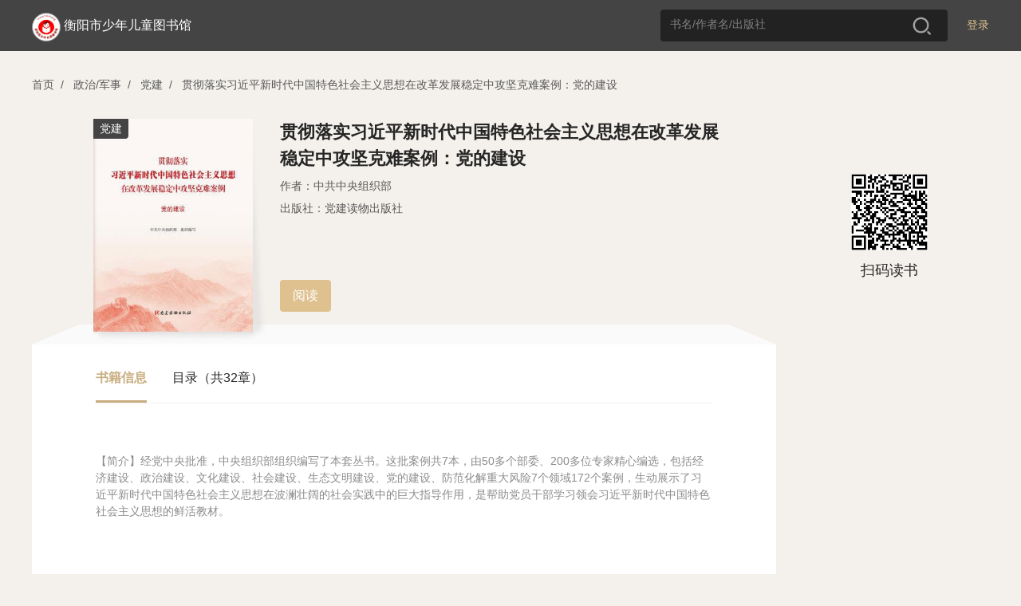

--- FILE ---
content_type: text/html; charset=utf-8
request_url: https://se.zhangyue.com/book/detail?bookId=12301098&bookType=1&appId=c4c390f0
body_size: 19725
content:
<!DOCTYPE html><html>
<!--[if lte IE 9]><html class="ltie9"><![endif]--><head><title>衡阳市少年儿童图书馆</title>
<meta charset="utf-8"/><meta name="viewport" content="width=device-width, initial-scale=1, minimum-scale=1, maximum-scale=1, user-scalable=no, viewport-fit=cover" /><meta http-equiv="x-ua-compatible" content="IE=Edeg" ><meta name="format-detection" content="telephone=no, address=no, email=no" /><link rel="icon" href="//static-jx-u.zhangyuecdn.com/jxpc/common/static/i/favicon_b3f89fa.ico"/><meta http-equiv="Content-Security-Policy" content="default-src *;script-src 'unsafe-inline' 'unsafe-eval' 'self' *.zhangyue.com *.ireader.com *.zhangyuecdn.com *.zhangyue01.com *.163yun.com *.163.com localhost *.126.net *.126.com *.netease.com *.qq.com *.gtimg.cn *.baidu.com *.bdstatic.com *.hicloud.com *.baidustatic.com *.res.gxlib.org.cn ums.ynlib.cn:9000;style-src * 'unsafe-inline';img-src * data: ;frame-src 'self' *.zhangyue.com *.zhangyue01.com *.zhangyuecdn.com *.ireader.com *.alipay.com *.gtimg.cn *.qq.com *.baidu.com zhangyueireader: weixin:;" />

<link rel="stylesheet" href="//static-jx-u.zhangyuecdn.com/jxpc/common/static/css/normalize_6602832.css"/>
    <link rel="stylesheet" type="text/css" href="//static-jx-u.zhangyuecdn.com/jxpc/common/static/css/global_2f35440.css"/>
    <link rel="stylesheet" type="text/css" href="//static-jx-u.zhangyuecdn.com/jxpc/common/static/css/login_4dd1548.css"/>
    <link rel="stylesheet" type="text/css" href="//static-jx-u.zhangyuecdn.com/jxpc/detail/static/css/detail_fec808b.css"/>
    <link rel="stylesheet" type="text/css" href="//static-jx-u.zhangyuecdn.com/jxpc/read/static/css/load_1d687e1.css"/></head><style type="text/css">
.d97693ca-theme .head_fixed{background-color: rgba(194, 164, 116, 1) !important;}
.d97693ca-theme .head_fixed input::placeholder {color: rgba(255, 255, 255, 0.8); /* 占位符文本颜色 */
opacity: 1; /* 确保不透明度为1（部分浏览器默认有透明度） */}
.d97693ca-theme .head_fixed input:-ms-input-placeholder { /* IE 10-11 */
color: rgba(255, 255, 255, 0.8);}
.d97693ca-theme .head_fixed input::-ms-input-placeholder { /* Edge 旧版本 */
color: rgba(255, 255, 255, 0.8);}
.d97693ca-theme .head_fixed input::-webkit-input-placeholder {color: rgba(255, 255, 255, 0.8);}

.d97693ca-theme .head_fixed .logo_img{background:none;border:none;}
.d97693ca-theme .head_fixed .login{font-weight: 400;color:rgba(255, 255, 255, 1);}
.d97693ca-theme .head_fixed .login:hover{font-weight: 600;}
.d97693ca-theme .head_fixed .nav_cate{display: block !important;}
.d97693ca-theme .user_box .operate_list,.d97693ca-theme .head_fixed .nav_cate:hover,.d97693ca-theme .head_fixed .user_box:hover{background-color: rgba(206, 182, 144, 1) !important;}
.d97693ca-theme .operate_list .operate_title:hover,.d97693ca-theme .nav_cate .sub_title:hover{background-color: rgba(194, 164, 116, 1) !important;}
.d97693ca-theme .head_fixed .search_box{background-color: rgba(255, 255, 255, 0.2);}
.d97693ca-theme .search_box input{color: #fff;}
.d97693ca-theme .search_tab .tab_item.active{color:rgba(200, 155, 82, 1);}
.d97693ca-theme .search_tab .tab_item.active:before{background:rgba(200, 155, 82, 1);}
</style>

<body>
<script src="//cstaticdun.126.net/load.min.js"></script>
<div class="mask" style="display: none" data-js="login_window"><div class="modal modal_login"><div class="modal_header"><span class="modal_close" data-js="modal_close"></span></div><div class="modal_main"><div class="modal_logo_wrap"><div class="modal_logo"><img src="//static-jx-u.zhangyuecdn.com/jxpc/common/static/i/modal_logo_91b1f29.png" alt="" style="width:41px;height:41px;"><img src="//static-jx-u.zhangyuecdn.com/jxpc/common/static/i/modal_logo_text_4164c96.png" alt="" style="width:218px;height:22px;position: relative;top:2px;"></div></div><div class="login_form"><div class="form_li"><input type="text" placeholder="手机号" data-js="phone" maxlength="11"><p class="error_tip" style="display: none;" data-js="phone_error">请输入正确的手机号</p><i class="num_clear" data-js="num_clear"></i></div><div class="form_li verify" id="div_id_embed"></div><div class="verify_code form_li"><input type="text" placeholder="验证码" data-js="code" maxlength="6"><span class="verify_btn" data-js="send">获取验证码</span><p class="error_tip" style="display: none;" data-js="code_error">请输入正确的验证码</p><p id="other_error" class="error_tip" style="display: none;" data-js="other_error"></p></div><div class="login_btn form_li" data-js="login">
登录
</div><div class="login_other_link"><span data-js="use_password">使用手机号密码登录</span></div></div></div></div></div><div class="mask" style="display: none" data-js="password_window"><div class="modal modal_login"><div class="modal_header"><span class="modal_close" data-js="modal_close"></span></div><div class="modal_main"><div class="modal_logo_wrap"><div class="modal_logo"><img src="//static-jx-u.zhangyuecdn.com/jxpc/common/static/i/modal_logo_91b1f29.png" alt="" style="width:41px;height:41px;"><img src="//static-jx-u.zhangyuecdn.com/jxpc/common/static/i/modal_logo_text_4164c96.png" alt="" style="width:218px;height:22px;position: relative;top:2px;"></div></div><div class="login_form"><div class="form_li"><input type="text" placeholder="手机号" data-js="username" autocomplete="off" maxlength="11"><p class="error_tip" style="display: none;" data-js="username_error">请输入正确的手机号</p><i class="num_clear" data-js="num_clear"></i></div><div class="form_li"><input type="password" textmode="password" placeholder="密码" autocomplete="off" data-js="password" maxlength="16"><p class="error_tip" style="display: none;" data-js="password_error">请输入机构密码（区分大小写）</p><p class="error_tip" style="display: none;" data-js="other_error_pwd"></p></div><div class="login_btn" data-js="password_login">
登录
</div><div class="login_other_link"><span data-js="use_code">使用手机验证码登录</span></div></div></div></div></div><div class="mask authentication-box" data-js="rent_check"><div class="modal modal_login"><div class='ab-top'><div class="ab-header"><span class='head-back' data-js="head-back"></span><p class='head-title'>认证机构</p><span class='head-close' data-js="head-close"></span></div><div class="logo-box">
<img class='logo-icon' src="https://bookbk.img.zhangyue01.com/idc_1/m_1,w_300,h_400/a73f332c/group61/M00/D8/38/CmQUOF5fYROEKTt-AAAAAJ-M4OM196392068.jpg?v=33fweWHp&t=CmQUOF5fYRM.">
<p class='company-name'>衡阳市少年儿童图书馆</p></div></div><section class="ab-content"><div class="ab-nav" data-js="nav"><p class="nav-sel" data-type='page1'>地理位置认证</p><p data-type='page2'>通行码认证</p></div><div class="page page1" data-js="page1"><div class="qr-code-box"><div class="qr-code" id="qr-code"></div><div class="qr-code-note"></div><div class="refresh-box"><p class="refresh-box-title">二维码已失效</p><p class="refresh-box-btn" data-js="refresh-box-btn">刷新</p></div></div><p class="error-msg"></p><p class="to-phone-note">请用<strong>微信</strong>或<strong>手机浏览器</strong>扫码授权认证</p></div><div class="page page2" data-js="page2"><p class="local-title">
请输入通行码
<span>（不区分大小写）</span></p><div class="code-box"><input type="text" maxlength='1' value="" data-js="input1" data-focus="input2" /><input type="text" maxlength='1' value="" data-js="input2" data-focus="input3" data-prev='input1' /><input type="text" maxlength='1' value="" data-js="input3" data-focus="input4" data-prev='input2' /><input type="text" maxlength='1' value="" data-js="input4" data-focus="input5" data-prev='input3' /><input type="text" maxlength='1' value="" data-js="input5" data-focus="input6" data-prev='input4' /><input type="text" maxlength='1' value="" data-js="input6" data-prev='input5' /></div><p class="err-msg" data-js="page2-msg"></p><p class="base-btn" data-js="verify">验证</p></div></section></div></div>
<script src="//cstaticdun.126.net/load.min.js"></script><div class="mask" style="display: none" data-js="register_window"><div class="modal modal_login"><div class="modal_header"><span class="modal_back" data-js="modal_back"></span><span class="modal_close" data-js="modal_close"></span></div><div class="modal_main"><p class="register-text">注册</p><div class="login_form"><div class="form_li"><input type="text" placeholder="手机号" data-js="phone_reg" maxlength="11"><p class="error_tip" style="display: none;" data-js="phone_error_reg">请输入正确的手机号</p><i class="num_clear" data-js="num_clear_reg"></i></div><div class="form_li verify" id="div_reg_id_embed"></div><div class="verify_code form_li"><input type="text" placeholder="验证码" data-js="code_reg" maxlength="6"><span class="verify_btn" data-js="send_reg">获取验证码</span><p class="error_tip" style="display: none;" data-js="code_error_reg">请输入正确的验证码</p><p id="other_error" class="error_tip" style="display: none;" data-js="other_error_reg"></p></div><div class="login_btn form_li" data-js="register">
注册
</div><div id="register-login" class="login_link" data-js="toLogin"><span>已有账号去登录</span></div></div></div></div></div>
<div class="mask" style="display: none" data-js="register_fail"><div class="modal modal_login"><div class="modal_header"><span class="modal_back" data-js="modal_back"></span><span class="modal_close" data-js="modal_close"></span></div><div class="modal_main"><div class="min_h"><div class="min_h re-main f-c-center"><div class="icon_box f-c-center"><div class="img-fail"></div><div class="icon_font">注册失败</div></div><p class="mt-48">当前图书馆需要连接机构专用网络进行注册</p></div></div></div></div></div>
<div class="mask" style="display: none" data-js="register_stop"><div class="modal modal_login"><div class="modal_header"><span class="modal_back" data-js="modal_back"></span><span class="modal_close" data-js="modal_close"></span></div><div class="modal_main"><div class="min_h"><div class="min_h re-main f-c-center"><div class="icon_box f-c-center"><div class="img-stop"></div><div class="icon_font">注册禁止</div></div><p class="mt-48">当前图书馆需要连接机构专用网络进行注册</p></div></div></div></div></div>
<div class="mask" style="display: none" data-js="register_success"><div class="modal modal_login"><div class="modal_header"><span class="modal_close" data-js="modal_close"></span></div><div class="modal_main"><div class="min_h re-main f-c-center"><div class="icon_box f-c-center"><div class="img-sucess"></div><div class="icon_font">注册成功</div></div><p class="arrow-left login-btn">去登录</p></div></div></div></div>
<div class="mask" style="display: none" data-js="custom_login_window"><div class="modal modal_login"><div class="modal_header"><span class="modal_close" data-js="modal_close"></span></div><div class="modal_main"><div class="modal_logo_wrap"><div class="modal_logo"><img src="//static-jx-u.zhangyuecdn.com/jxpc/common/static/i/modal_logo_91b1f29.png" alt="" style="width:41px;height:41px;"><img src="//static-jx-u.zhangyuecdn.com/jxpc/common/static/i/modal_logo_text_4164c96.png" alt="" style="width:218px;height:22px;position: relative;top:2px;"></div></div><div class="login_form"><div class="form_li" style="margin-bottom: 24px;">
<input type="text" name="username" placeholder="请输入账号" data-js="account"><i class="num_clear" data-js="account_clear"></i></div><div class="form_li" style="margin-bottom: 24px;"><input type="password" name="password" data-js="passwords" placeholder="请输入密码"><p class="error_tip" style="display: none;" data-js="passwords_error">请输入机构密码</p><i class="toggle_pwd" data-js="toggle_pwd"></i></div><div class="error_div" data-js="cumstom_login_error" style="display: none">
账号或密码错误</div><div class="login_btn" data-js="custom_login">
登录
</div><div class="login_other_link"></div></div></div></div></div>
<script src="//cstaticdun.126.net/load.min.js"></script><div class="mask" style="display: none" data-js="edit_pwd_window"><div class="modal modal_login"><div class="modal_header"><span class="modal_close" data-js="modal_close"></span></div><div class="modal_main"><div class="modal_bind_wrap"><h3 class="title">修改密码</h3></div><div class="login_form"><div class="bind_phone" style="display: none;" data-js="bind">
请使用手机号进行验证
</div><div class="form_li" style="display: none;" data-js="unbind"><input type="text" placeholder="手机号" value="" data-js="bind_phone" maxlength="11"><p class="error_tip" style="display: none;" data-js="bind_phone_error">请输入正确的手机号</p><i class="num_clear" data-js="bind_phone_clear"></i></div><div class="form_li verify" id="div_edit_id_embed"></div><div class="verify_code form_li"><input type="text" placeholder="验证码" data-js="bind_code" maxlength="6"><span class="verify_btn active" data-js="bind_send">获取验证码</span><p class="error_tip" data-js="bind_code_error" style="display: none;">请输入正确的验证码</p></div><span class="new_psd_title">设置新密码</span><div class="form_li"><input type="password" data-js="new_password" autocomplete="new-password" placeholder="请输入机构密码（区分大小写）"><p class="error_tip" data-js="new_password_error" style="display: none;">请输入机构密码（区分大小写）</p><i class="toggle_pwd" data-js="toggle_new_pwd"></i></div><div class="login_btn" data-js="editPwd">
提交
</div><div class="login_other_link"><p style="display: none;" data-js="bind_info">若手机号已更换请至app换绑后重试</p></div></div></div></div></div>
 <div class="mask" style="display: none" data-js="edit_pwd_success_window"><div class="modal modal_login"><div class="modal_header"><span class="modal_close" data-js="modal_close"></span></div><div class="modal_main"><div class="min_h"><div class="icon_box"><div class="img"></div><div class="icon_font">密码修改成功</div></div></div></div></div></div>
<script src="//cstaticdun.126.net/load.min.js"></script><div class="mask" style="display: none" data-js="bind_phone_window"><div class="modal modal_login"><div class="modal_header"><span class="modal_close" data-js="modal_close"></span></div><div class="modal_main"><div class="modal_bind_wrap"><h3 class="title">请绑定手机号</h3><p class="info">该书为付费书籍，请绑定手机号后，登录“掌阅精选”APP购买</p></div><div class="login_form"><div class="form_li"><input type="text" placeholder="手机号" data-js="phone_num" maxlength="11"><p class="error_tip" style="display: none;" data-js="phone_num_error">请输入正确的手机号</p><i class="num_clear" data-js="phone_num_clear"></i></div><div class="form_li verify" id="div_bind_id_embed"></div><div class="verify_code form_li"><input type="text" placeholder="验证码" data-js="code_num" maxlength="6"><span class="verify_btn active" data-js="send_number">获取验证码</span><p class="error_tip" data-js="code_num_error" style="display: none;">请输入正确的验证码</p></div><div class="error_div" data-js="bind_error" style="display: none;">
该手机号已绑定其他账号，请到掌阅精选APP注销后重试
</div><div class="login_btn" data-js="bind_phone_btn">
提交
</div><div class="login_other_link"></div></div></div></div></div>
<div class="head_wraper"><div class="head_fixed"><div class="w_wraper">
<div class="login" data-js="header_login">登录</div>
<div class="search_box"><input type="text" placeholder="书名/作者名/出版社" value="" data-js="search-val"><span class="search_btn" data-js="search"></span></div><div style="display: inline-block;margin-left: 110px;">
</div><div class="nav_cate" style="display: none;"><a href="https://se.zhangyue.com/category/index?appId=c4c390f0" class="title">分类<i></i></a><div class="cate_list">
<a href="https://se.zhangyue.com/category/index?cid=44&tid=4&pid=44&page=1&appId=c4c390f0" class="sub_title">小说</a>
<a href="https://se.zhangyue.com/category/index?cid=59&tid=4&pid=59&page=1&appId=c4c390f0" class="sub_title">文学</a>
<a href="https://se.zhangyue.com/category/index?cid=70&tid=4&pid=70&page=1&appId=c4c390f0" class="sub_title">青春</a>
<a href="https://se.zhangyue.com/category/index?cid=73&tid=4&pid=73&page=1&appId=c4c390f0" class="sub_title">影视原著</a>
<a href="https://se.zhangyue.com/category/index?cid=74&tid=4&pid=74&page=1&appId=c4c390f0" class="sub_title">传记</a>
<a href="https://se.zhangyue.com/category/index?cid=82&tid=4&pid=82&page=1&appId=c4c390f0" class="sub_title">艺术</a>
<a href="https://se.zhangyue.com/category/index?appId=c4c390f0" class="sub_title">查看更多<b></b></a></div></div><div class="logo"><div class="logo_img"><img src="https://bookbk.img.zhangyue01.com/idc_1/m_1,w_300,h_400/a73f332c/group61/M00/D8/38/CmQUOF5fYROEKTt-AAAAAJ-M4OM196392068.jpg?v=33fweWHp&t=CmQUOF5fYRM." alt=""></div><div class="logo_font"><a href="https://se.zhangyue.com/channel/index?appId=c4c390f0">衡阳市少年儿童图书馆</a></div></div></div></div></div>
<div id="common_data" style="display: none;"
data-usr=""
data-is_login=""
data-rent_id="100615"
data-login_direct_url=""
></div>
<div class="w_wraper"><div class="crumb"><span data-js="index">首页</span><i>/</i>
<span data-js="category_list" data-id="122">政治/军事</span><i>/</i>
<span data-js="category_list" data-id="125">党建</span><i>/</i>
<span data-js="recommend_book" data-id="12301098" data-type="1">贯彻落实习近平新时代中国特色社会主义思想在改革发展稳定中攻坚克难案例：党的建设</span></div>
<div class="detail_top clear"><div class="detail_book"><div class="book_wraper"><img src="https://bookbk.img.zhangyue01.com/idc_1/m_1,w_300,h_400/4a7b247c/group61/M00/58/A7/CmQUOV7xpKyEUACGAAAAACC_dRA240290859.jpg?v=y_X-QVLd&t=CmQUOV7xpKw." alt="">
<span>党建</span>
</div><div class="book_item"><div class="book_name z_ellipsis3">贯彻落实习近平新时代中国特色社会主义思想在改革发展稳定中攻坚克难案例：党的建设</div><div class="book_author">
<span>作者：中共中央组织部</span>
</div>
<div class="book_author">出版社：党建读物出版社</div>
<!--<div class="bk_other"><span class="price">免费</span>
<div class="free_btn" data-js="read">开始阅读</div></div> -->

<div class="pcr_box"><div class="pcr_info"><p class="btn" style="margin-left: 0"
data-js="read"
data-chapter_id="1"
>阅读</p></div></div>
</div></div>
<div class="qr_code"><img src="https://ah2.zhangyue.com/zyapi/qr/getQrImg?p=https%3A%2F%2Fir.zhangyue.com%2Fzybk%2Fshare%2Fbook%3FbookId%3D12301098%26from%3Dsinglemessage%26isappinstalled%3D0" alt=""><div class="tips">扫码读书</div></div>
</div>
<div class="detail_bottom clear"><div class="left_box"><div class="bottom_left"><div class="tab_wrap"><span class="tab_item active">书籍信息</span><span class="tab_item">目录（共32章）</span></div><div class="tab_box">
<div class="tab_box_item" >
<div class="recommend"><div class="recommend_desc">
<p>【简介】经党中央批准，中央组织部组织编写了本套丛书。这批案例共7本，由50多个部委、200多位专家精心编选，包括经济建设、政治建设、文化建设、社会建设、生态文明建设、党的建设、防范化解重大风险7个领域172个案例，生动展示了习近平新时代中国特色社会主义思想在波澜壮阔的社会实践中的巨大指导作用，是帮助党员干部学习领会习近平新时代中国特色社会主义思想的鲜活教材。</p>
</div></div></div>
<div class="tab_box_item catalog_list hide"><div class="catalog_wrap"><ul class="chapter_list">
<li class="list_item" data-name="出版说明" data-anchor_id="" data-js="read_book" data-id="1"><a href="">1. 出版说明</a></li>
<li class="list_item" data-name="要时刻绷紧政治纪律这根弦——中央纪委国家监委牵头有关部门严肃查处秦岭北麓西安境内违建别墅问题中严重违反政治纪律问题" data-anchor_id="" data-js="read_book" data-id="2"><a href="">2. 要时刻绷紧政治纪律这根弦&mdash;&mdash;中央纪委国家监委牵头有关部门严肃查处秦岭北麓西安境内违建别墅问题中严重违反政治纪律问题</a></li>
<li class="list_item" data-name="勇挑千斤担 敢啃硬骨头——中国诚通集团发挥党组织独特优势有效破解“处僵治困”难题" data-anchor_id="" data-js="read_book" data-id="3"><a href="">3. 勇挑千斤担 敢啃硬骨头&mdash;&mdash;中国诚通集团发挥党组织独特优势有效破解&ldquo;处僵治困&rdquo;难题</a></li>
<li class="list_item" data-name="一定要把大飞机搞上去——中国商飞公司党建护航大飞机事业实践探索" data-anchor_id="" data-js="read_book" data-id="4"><a href="">4. 一定要把大飞机搞上去&mdash;&mdash;中国商飞公司党建护航大飞机事业实践探索</a></li>
<li class="list_item" data-name="改革完善重大事项决策机制——中国宝武充分发挥党委领导作用推动企业创新发展" data-anchor_id="" data-js="read_book" data-id="5"><a href="">5. 改革完善重大事项决策机制&mdash;&mdash;中国宝武充分发挥党委领导作用推动企业创新发展</a></li>
<li class="list_item" data-name="街乡吹哨 部门报到——北京以党建引领破解城市基层治理“最后一公里”难题" data-anchor_id="" data-js="read_book" data-id="6"><a href="">6. 街乡吹哨 部门报到&mdash;&mdash;北京以党建引领破解城市基层治理&ldquo;最后一公里&rdquo;难题</a></li>
<li class="list_item" data-name="把党的建设贯穿城市基层治理的始终——上海党建引领城市基层治理创新的探索经验" data-anchor_id="" data-js="read_book" data-id="7"><a href="">7. 把党的建设贯穿城市基层治理的始终&mdash;&mdash;上海党建引领城市基层治理创新的探索经验</a></li>
<li class="list_item" data-name="访民情 惠民生 聚民心——新疆推进干部驻村常态化长效化制度化的实践" data-anchor_id="" data-js="read_book" data-id="8"><a href="">8. 访民情 惠民生 聚民心&mdash;&mdash;新疆推进干部驻村常态化长效化制度化的实践</a></li>
<li class="list_item" data-name="“跟党一起创业”——广东深圳市坚持党建引领互联网企业发展" data-anchor_id="" data-js="read_book" data-id="9"><a href="">9. &ldquo;跟党一起创业&rdquo;&mdash;&mdash;广东深圳市坚持党建引领互联网企业发展</a></li>
<li class="list_item" data-name="深耕互联网 画好同心圆——湖南省政协走好网上群众路线的生动实践" data-anchor_id="" data-js="read_book" data-id="10"><a href="">10. 深耕互联网 画好同心圆&mdash;&mdash;湖南省政协走好网上群众路线的生动实践</a></li>
<li class="list_item" data-name="实施党建“细胞工程”——黑龙江农垦建三江管理局以党建引领现代化大农业发展实践" data-anchor_id="" data-js="read_book" data-id="11"><a href="">11. 实施党建&ldquo;细胞工程&rdquo;&mdash;&mdash;黑龙江农垦建三江管理局以党建引领现代化大农业发展实践</a></li>
<li class="list_item" data-name="建立“三实名制”大平台 创立“三位一体”新体制——新疆兵团第六师五家渠市推进团场改革试点实践" data-anchor_id="" data-js="read_book" data-id="12"><a href="">12. 建立&ldquo;三实名制&rdquo;大平台 创立&ldquo;三位一体&rdquo;新体制&mdash;&mdash;新疆兵团第六师五家渠市推进团场改革试点实践</a></li>
<li class="list_item" data-name="党建引领 富民强村——福建南安市蓉中村以“四个发展”壮大集体经济" data-anchor_id="" data-js="read_book" data-id="13"><a href="">13. 党建引领 富民强村&mdash;&mdash;福建南安市蓉中村以&ldquo;四个发展&rdquo;壮大集体经济</a></li>
<li class="list_item" data-name="加强党的建设 破解企业困境——中铝集团党组抓党建促进扭亏脱困的实践" data-anchor_id="" data-js="read_book" data-id="14"><a href="">14. 加强党的建设 破解企业困境&mdash;&mdash;中铝集团党组抓党建促进扭亏脱困的实践</a></li>
<li class="list_item" data-name="强化党建引领 确保“两个健康”——红豆集团探索构建“现代企业制度+党的建设+社会责任”企业治理模式的实践与启示" data-anchor_id="" data-js="read_book" data-id="15"><a href="">15. 强化党建引领 确保&ldquo;两个健康&rdquo;&mdash;&mdash;红豆集团探索构建&ldquo;现代企业制度+党的建设+社会责任&rdquo;企业治理模式的实践与启示</a></li>
<li class="list_item" data-name="将党的政治建设落实落地——湖南开展党的政治建设考察的创新实践" data-anchor_id="" data-js="read_book" data-id="16"><a href="">16. 将党的政治建设落实落地&mdash;&mdash;湖南开展党的政治建设考察的创新实践</a></li>
<li class="list_item" data-name="见人见事考实绩 干多干少不一样——福建福州市推行一线考核考出干部精气神" data-anchor_id="" data-js="read_book" data-id="17"><a href="">17. 见人见事考实绩 干多干少不一样&mdash;&mdash;福建福州市推行一线考核考出干部精气神</a></li>
<li class="list_item" data-name="一张蓝图绘到底——山西右玉县70年生态文明建设的探索和实践" data-anchor_id="" data-js="read_book" data-id="18"><a href="">18. 一张蓝图绘到底&mdash;&mdash;山西右玉县70年生态文明建设的探索和实践</a></li>
<li class="list_item" data-name="从不可能变可能——浙江各级党组织推动“最多跑一次”改革落地见效" data-anchor_id="" data-js="read_book" data-id="19"><a href="">19. 从不可能变可能&mdash;&mdash;浙江各级党组织推动&ldquo;最多跑一次&rdquo;改革落地见效</a></li>
<li class="list_item" data-name="书写国企改革创新发展的“沈鼓密码”——沈鼓集团党委开展“共产党员工程”的实践与启示" data-anchor_id="" data-js="read_book" data-id="20"><a href="">20. 书写国企改革创新发展的&ldquo;沈鼓密码&rdquo;&mdash;&mdash;沈鼓集团党委开展&ldquo;共产党员工程&rdquo;的实践与启示</a></li>
<li class="list_item" data-name="“增人数”“得人心” 聚天下英才而用之——江苏加强对人才的政治引领和政治吸纳实践探索" data-anchor_id="" data-js="read_book" data-id="21"><a href="">21. &ldquo;增人数&rdquo;&ldquo;得人心&rdquo; 聚天下英才而用之&mdash;&mdash;江苏加强对人才的政治引领和政治吸纳实践探索</a></li>
<li class="list_item" data-name="抓点带面 推动政治引领走深走实——浙江提升海外人才政治引领有效性的探索与实践" data-anchor_id="" data-js="read_book" data-id="22"><a href="">22. 抓点带面 推动政治引领走深走实&mdash;&mdash;浙江提升海外人才政治引领有效性的探索与实践</a></li>
<li class="list_item" data-name="举旗帜，聚英才，做好新时代人才政治引领和政治吸纳——复旦大学加强教师队伍建设的探索实践" data-anchor_id="" data-js="read_book" data-id="23"><a href="">23. 举旗帜，聚英才，做好新时代人才政治引领和政治吸纳&mdash;&mdash;复旦大学加强教师队伍建设的探索实践</a></li>
<li class="list_item" data-name="坚决整治扶贫领域形式主义、官僚主义——安徽阜阳市大力整治“刷白墙”等问题" data-anchor_id="" data-js="read_book" data-id="24"><a href="">24. 坚决整治扶贫领域形式主义、官僚主义&mdash;&mdash;安徽阜阳市大力整治&ldquo;刷白墙&rdquo;等问题</a></li>
<li class="list_item" data-name="向利用特殊资源以权谋私者亮剑——贵州整治领导干部利用茅台酒谋取私利问题" data-anchor_id="" data-js="read_book" data-id="25"><a href="">25. 向利用特殊资源以权谋私者亮剑&mdash;&mdash;贵州整治领导干部利用茅台酒谋取私利问题</a></li>
<li class="list_item" data-name="牢牢抓住管党治党这个牛鼻子——上海深化细化全面从严治党“四责协同”机制" data-anchor_id="" data-js="read_book" data-id="26"><a href="">26. 牢牢抓住管党治党这个牛鼻子&mdash;&mdash;上海深化细化全面从严治党&ldquo;四责协同&rdquo;机制</a></li>
<li class="list_item" data-name="深挖和惩治事故事件背后的责任、腐败和作风问题——中央纪委国家监委参与查处长春长生公司问题疫苗案" data-anchor_id="" data-js="read_book" data-id="27"><a href="">27. 深挖和惩治事故事件背后的责任、腐败和作风问题&mdash;&mdash;中央纪委国家监委参与查处长春长生公司问题疫苗案</a></li>
<li class="list_item" data-name="深化标本兼治 一体推进不敢腐、不能腐、不想腐——河南开展以案促改工作的创新与实践" data-anchor_id="" data-js="read_book" data-id="28"><a href="">28. 深化标本兼治 一体推进不敢腐、不能腐、不想腐&mdash;&mdash;河南开展以案促改工作的创新与实践</a></li>
<li class="list_item" data-name="紧盯“小卡片”做好“大文章”——四川整治扶贫“一卡通”中的腐败问题" data-anchor_id="" data-js="read_book" data-id="29"><a href="">29. 紧盯&ldquo;小卡片&rdquo;做好&ldquo;大文章&rdquo;&mdash;&mdash;四川整治扶贫&ldquo;一卡通&rdquo;中的腐败问题</a></li>
<li class="list_item" data-name="把党报姓党落到实处——光明日报社探索实行党建系统工作法" data-anchor_id="" data-js="read_book" data-id="30"><a href="">30. 把党报姓党落到实处&mdash;&mdash;光明日报社探索实行党建系统工作法</a></li>
<li class="list_item" data-name="切实把群众大大小小的事情办好——广东深圳市构建“1+10+N”党群服务中心体系的实践与启示" data-anchor_id="" data-js="read_book" data-id="31"><a href="">31. 切实把群众大大小小的事情办好&mdash;&mdash;广东深圳市构建&ldquo;1+10+N&rdquo;党群服务中心体系的实践与启示</a></li>
<li class="list_item" data-name="后记" data-anchor_id="" data-js="read_book" data-id="32"><a href="">32. 后记</a></li>
</ul></div>
</div>
</div>
</div>
<div class="copyright"><div class="copy_title">图书更多信息</div><div class="copy_con"><div class="con_item">上架时间：2021-09-29</div><div class="con_item">ISBN：</div><div class="con_item">字数：26万字</div><!--
 <div class="con_item">本书数字版权由“党建读物出版社”提供，并由其授权掌阅科技股份有限公司制作发行，若书中含有不良信息，请书友积极告知客服。</div>
--></div></div>
</div>
</div>
<div class="mask" data-js="mask" style="display: none"><div class="modal buy_modal" data-js="modal"><div class="modal_header"><span class="modal_title">购买本书</span><span class="modal_close" data-js="modal_close"></span></div><div class="modal_main ">
<div class="buy_book "><div class="book_wraper"><img src="https://bookbk.img.zhangyue01.com/idc_1/m_1,w_300,h_400/4a7b247c/group61/M00/58/A7/CmQUOV7xpKyEUACGAAAAACC_dRA240290859.jpg?v=y_X-QVLd&t=CmQUOV7xpKw." alt=""></div><div class="book_item"><div class="book_name z_ellipsis3">贯彻落实习近平新时代中国特色社会主义思想在改革发展稳定中攻坚克难案例：党的建设</div>
<div class="bk_author z_ellipsis">中共中央组织部</div>
</div><p class="pcr_line"></p><div class="pcr_price"><p class="pcr_price_p">免费</p>
</div></div>
<input type="hidden" class="rechange_sign" value=""/><input type="hidden" class="start_buy_chapterId" value="0"/><input type="hidden" class="book_type" value="1"/><div class="buy_way "><div class="full " style="display: none"><p class="by_coin full_coin"></p><p class="no_join full_no_join" style="display: none">本书不参与新用户福利活动</p><div class="new_welfare full_new_welfare" style="display: none">
新用户福利，0.01元购书一次
</div><p class="no_join chapter_show" style="display: none">免费或已购章节不扣费</p><p class="com_go_cpay"></p></div><div class="less " style="display: none"><p class="by_coin less_coin"></p><p class="no_join less_no_join" style="display: none">本书不参与新用户福利活动</p><div class="new_welfare less_new_welfare" style="display: none">
新用户福利，0.01元购书一次
<span>（使用后书籍不可退还）</span></div><p class="line-through"></p><div id="com_qrcode"><img src="[data-uri]"
alt=""><p class="">扫描二维码</br>进入掌阅精选APP购买或充值</p></div><p class="com_go_cpay_box"><span class="com_go_cpay"></span></p></div><div class="company_pay" style="display:none"><p class="com_go_cpay_box "><span class="com_go_cpay">转个人支付</p></p></div></div></div><div class="modal_rechange " style="display: none"><section class="loading_container"><div class="wait"><div class="box success_box" style="display: none"></div><div class="box box loading_box" style="display: none"><div class="loader loading"><svg class="spinner" viewBox="0 0 44 44" xmlns="http://www.w3.org/2000/svg"><circle class="path" fill="none" stroke-width="2" stroke-linecap="round" cx="22" cy="22"
r="20"></circle></svg></div><div class="check-icon"><svg viewBox="-9 -9 43 35.191"><path d=" M 0 9 Q 8 17 8 17 Q 8 17 25 0" fill="none" stroke-width="4"
stroke="rgb(255,255,255)" stroke-linecap="round"/></svg></div><span class="timer" data-js='15'></span></div><div class="box error_box" style="display: none"></div><p class="recharge_res">已购买书籍，请开始畅读</p></div><div class="common success "><p><span id="count_down">5s</span>后自动关闭...</p></div><div class="fail common "><div class="line"></div><p class="errmsg " style="display: none">机构余额不足</p><ul class="ls" style="display: none"><li><div class="tc"><div class="info">
可能原因：<br>
1. 网络不稳定，请检查网络链接<br>
2. 系统异常，请稍后重试<br>
3. 余额不足，请到“掌阅精选APP”购买或充值
</div></div></li></ul><div class="bot_box bot_box_right" style="display: none"><p class="com_go_cpay">转机构支付</p></div><p class="com_go_cpay_box bot_box_center" style="display: none"><span class="com_go_cpay">转机构支付</span></p><p class="com_go_cpay_box bot_box_center_small" style="display: none"><span class="com_go_cpay">转机构支付</span></p></div></section></div><div class="bottom_btn "><p class="btn rechange_btn"></p><div class="toast " style="display:none"><p class="info">图书馆已开通机构支付功能!选择心仪好书，机构代你购买!</p><p class="btn" data-js="btn-iknow">知道了</p></div></div></div></div></div>
</div><script>
var bookId = "12301098";var bookType = "1";var page=1;var isLogin = 0;var isSignLogin = 0;var isBindPhone = 0;var isPhoneLogin = 1;var h5OrderUrl = "";var h5PayUrl = "";var isCompanyPay = 0;</script>


    <script src="//static-jx-u.zhangyuecdn.com/jxpc/common/static/js/lib/zy$_1e8e815.js" data-origin="zy"></script>
    <script src="//static-jx-u.zhangyuecdn.com/jxpc/common/static/js/WSCoordinate_c17c99f.js" data-origin="zy"></script>
    <script src="//static-jx-u.zhangyuecdn.com/jxpc/common/static/js/qrcode_c27dca7.js" data-origin="zy"></script>
    <script src="//static-jx-u.zhangyuecdn.com/jxpc/common/static/js/jquery-3.3.1.min_a09e13e.js" data-origin="zy"></script>
    <script src="//static-jx-u.zhangyuecdn.com/jxpc/common/static/js/jquery.placeholder_966d538.js" data-origin="zy"></script>
    <script src="//static-jx-u.zhangyuecdn.com/jxpc/common/static/js/global_857ca2c.js" data-origin="zy"></script>
    <script src="//static-jx-u.zhangyuecdn.com/jxpc/common/static/js/base_80c3831.js" data-origin="zy"></script>
    <script src="//static-jx-u.zhangyuecdn.com/jxpc/common/static/js/storage_e539a23.js" data-origin="zy"></script>
    <script src="//static-jx-u.zhangyuecdn.com/jxpc/common/static/js/order_4ee4154.js" data-origin="zy"></script>
    <script src="//static-jx-u.zhangyuecdn.com/jxpc/detail/static/js/detail_f5ff2ed.js" data-origin="zy"></script>
    <script src="//static-jx-u.zhangyuecdn.com/jxpc/common/static/js/util/storage_e539a23.js" data-origin="zy"></script>
    <script src="//static-jx-u.zhangyuecdn.com/jxpc/common/static/js/logger_95aebba.js" data-origin="zy"></script>
<script data-origin="zy">
$(function() {var backUrl = window.location.href;var validate = '';var timerId = null;var ins;initNECaptcha({captchaId: "cabf5d9c34784b8991ecccf23ad6edb2",element: '#div_id_embed',mode: 'float',onReady: function (instance) {ins = instance;},onVerify: function (err, data) {if(err == null) {validate = data.validate}
verify.redCheck()
verify.signCheck()}});function resetNECaptcha () {validate = '';ins.refresh()}
$('[data-js=modal_close]').on('click',function(){$('[data-js=login_window]').hide();$('[data-js=password_window]').hide();resetLoginForm();})
var $signBtn = $('[data-js=login]');var $passwordBtn = $('[data-js=password_login]');var $isSignLogin = parseInt("");var $isSupportImport = parseInt("0");var $isPhoneLogin = parseInt("1");var verify = {$phone: $('[data-js=phone]'),$code: $('[data-js=code]'),$username: $('[data-js=username]'),$password: $('[data-js=password]'),$sendBtn: $('[data-js=send]'),time: 60,si: null,$numClear: $('[data-js=num_clear]'),passwordStr: '',countDown: function() {var self = this;var curTime = this.time;this.si = setInterval(function() {curTime--;if (curTime == 0) {self.countDownEnd()} else {self.$sendBtn.removeClass('verify_btn').addClass('verify_tips').html(curTime + 's后重新获取')}}, 1000)},countDownEnd: function() {clearInterval(this.si);this.si = null;this.$sendBtn.removeClass('verify_tips').addClass('verify_btn').html('重新获取');resetNECaptcha()},isPhone: function(str) {if (/^1\d{10}$/.test(str)) {return true}
return false},redCheck: function() {if (this.isPhone(this.$phone.val()) && validate) {this.$sendBtn.addClass('active')} else {this.$sendBtn.removeClass('active')}},checkPassword: function(val) {return !!val},signCheck: function() {if (this.isPhone(this.$phone.val()) && this.$sendBtn.hasClass('active') && (this.$code.val() != '' && this.$code.val().length == 4)) {$signBtn.addClass('active')} else {$signBtn.removeClass('active')}
if(this.$phone.val()==''){this.$phone.parent('.form_li').find('[data-js=num_clear]').hide()}else{this.$phone.parent('.form_li').find('[data-js=num_clear]').show()}},passwordCheck: function() {if (this.isPhone(this.$username.val()) && this.checkPassword(this.$password.val())) {$passwordBtn.addClass('active')} else {$passwordBtn.removeClass('active')}
if(this.$username.val()==''){this.$username.parent('.form_li').find('[data-js=num_clear]').hide()}else{this.$username.parent('.form_li').find('[data-js=num_clear]').show()}},init: function() {var self = this;if(this.$phone.val()==''){this.$phone.parent('.form_li').find('[data-js=num_clear]').hide()}else{this.$phone.parent('.form_li').find('[data-js=num_clear]').show()}
if(this.$username.val()==''){this.$username.parent('.form_li').find('[data-js=num_clear]').hide()}else{this.$username.parent('.form_li').find('[data-js=num_clear]').show()}
if (!$isSupportImport && !$isSignLogin && $isPhoneLogin) {$('.login_other_link').addClass('flex-between');$('.login-register').show();}
this.$numClear.on('click',function () {$(this).parent('.form_li').find('input[type=text]').val('')
self.passwordCheck()
self.signCheck()})
this.$phone.on('input', function() {$('[data-js=phone_error]').hide();$('[data-js=other_error]').hide();self.redCheck();self.signCheck()});this.$phone.on('blur', function() {if (self.$phone.val().length < 11) {$('[data-js=phone_error]').html('请输入正确的手机号').show();}});this.$username.on('input', function() {$('[data-js=username_error]').hide();$('[data-js=other_error_pwd]').hide();self.passwordCheck();});this.$username.on('blur', function() {if (self.$username.val().length < 11) {$('[data-js=username_error]').show();}});this.$password.on('input', function() {if($(this).attr('type')=='text'){var val = $(this).val()
var _this = this
if (val.length > self.passwordStr.length) {self.passwordStr += val.charAt(val.length - 1);} else {self.passwordStr = self.passwordStr.substr(0, val.length);}
$(this).val(val.substr(0, val.length - 1).replace(/./g, "*") +
val.charAt(val.length - 1))
var len = $(this).val().length;setTimeout(function() {if ($(_this).val().length == len) {$(_this).val($(_this).val().replace(/./g, "*"));}}, 500);}
$('[data-js=password_error]').hide();$('[data-js=other_error_pwd]').hide();self.passwordCheck();});this.$password.on('blur', function() {if (!self.checkPassword(self.$password.val())) {$('[data-js=password_error]').show();}else{$('[data-js=password_error]').hide();}});this.$code.on('input', function() {$('[data-js=code_error]').hide();$('[data-js=other_error]').hide();self.signCheck()});this.$code.on('blur', function() {if (self.$code.val() == '' || self.$code.val().length !== 4) {$('[data-js=code_error]').html('请输入正确的验证码').show();}});this.$sendBtn.on('click', function() {if (self.si != null) {return;}
var phone = self.$phone.val();if (!self.isPhone(phone)) {$('[data-js=phone_error]').html('手机号格式错误，请重新输入').show();return;}
if (validate == '') {alert('请先拖动滑块完成验证');return;}
self.countDown();$.ajax({url: getUrl('/auth/sendsms',{d:Date.now()}),data: {phone: phone,validate: validate,},timeout: 5000,dataType: 'json',success: function(data) {if (data.code == 0) {self.$sendBtn.addClass('active');} else {if (data.code == 1001) {self.countDownEnd();}
alert(data.msg);}},error: function() {alert('网络繁忙，请稍候再试!');}});});localStorage.setItem('isLoginPage', 2);}}
var showErrorMsg = function(msg){$('.qr-code-note').hide();$('.refresh-box').hide();rentCheckObj.abContent.find('.error-msg').text(msg).show();$('.to-phone-note').hide();}
verify.init();var polling = function(){pollingId = setInterval(() => {$.ajax({url: getUrl('/auth/lbs/qrcode',{qrcodeId:rentCheckObj.qrcodeId,type:1}),timeout: 5000,dataType: 'json',success: function(data) {console.log('轮询',data,data.data)
if(data.code!=0){if(pollingId){clearInterval(pollingId);pollingId=null;}
if(timerId){clearInterval(timerId);timerId = null;}
showErrorMsg(data.data.msg);}else{if(data.data.status==1){alert('认证成功，开启您的阅读之旅吧');rentCheckObj.abContent.find('.error-msg').hide()
setTimeout(function(){location.reload()},1500)}
if(data.data.status==2){showErrorMsg(data.data.msg);}
if(data.data.status==3){$('.qr-code-note').text('认证中').show()}}},error: function() {alert('网络繁忙，请稍候再试!');}});}, 3000);}
var totalTime = 180;var startTimer = function(cb){timerId&&(clearInterval(timerId));var timeLeft = totalTime;timerId = setInterval(() => {console.log('倒计时',timeLeft);timeLeft--;if (timeLeft <= 0) {clearInterval(timerId);timerId = null;cb&&cb()}}, 1000);}
var cbFn = function(){if(pollingId){clearInterval(pollingId);pollingId=null;}
rentCheckObj.abContent.find('.refresh-box-title').text('二维码已失效');$('.qr-code-note').hide();rentCheckObj.refreshBox.show();}
var resetQrcode = function(){rentCheckObj.abContent.find('.refresh-box-title').text('加载中...');startTimer(cbFn);polling();rentCheckObj.refreshBox.hide();}
var drawQrcode = function(url){var _canvas = document.createElement('canvas');$('#qr-code').empty().append(_canvas);QRCode.toCanvas(_canvas,url,{width: 188,margin: 1,},(error) => {if (error) {console.error('生成失败:', error);} else {console.log('二维码生成成功');}},);}
$signBtn.on('click', function() {if (!$signBtn.hasClass('active')) {return;}
$.ajax({url: getUrl('/auth/login', {d: Date.now(),}),data: {phone: verify.$phone.val(),code: verify.$code.val(),goProjectUrl: backUrl,},timeout: 5000,dataType: 'json',success: function(data) {if (data && data.code == 0) {if(data.data.check == 1){$("[data-js=login_window]").hide();rentCheckObj.abContent.show();drawQrcode(data.data.qrcodeUrl);startTimer(cbFn);polling();rentCheckObj.qrcodeId = data.data.qrcodeId;return}
 setLocalStorage(data.data.userName);location.href = backUrl;resetLoginForm();} else if(data && data.code == 3) {hideErrors();$('[data-js=phone_error]').html(data.msg).show();} else {hideErrors();$('[data-js=other_error]').html(data.msg).show();}},error: function() {alert('网络繁忙，请稍候再试!');}});})
$passwordBtn.on('click', function() {if (!$passwordBtn.hasClass('active')) {return;}
if(!/^1\d{10}$/.test($('[data-js=username]').val())){$('[data-js=username_error]').show();return}
if(!verify.checkPassword($('[data-js=password]').val())){$('[data-js=password_error]').show();return}
$.ajax({url: getUrl('/auth/passlogin', {d: Date.now()}),data: {phone: verify.$username.val(),password: verify.$password.attr('type')=='text'?verify.passwordStr:verify.$password.val(),goProjectUrl: backUrl,},type: 'post',timeout: 5000,dataType: 'json',success: function(data) {if (data && data.code == 0) {setLocalStorage(data.data.userName);location.href = backUrl;resetLoginForm();} else if(data && data.code == 3) {hideErrors();$('[data-js=username_error]').html(data.msg).show();} else {hideErrors();$('[data-js=other_error_pwd]').html(data.msg).show();}},error: function() {alert('网络繁忙，请稍候再试!');}});})
$("[data-js=use_password]").on("click", function(){$("[data-js=login_window]").hide();$("[data-js=password_window]").show();})
$("[data-js=use_code]").on("click", function(){$("[data-js=password_window]").hide();$("[data-js=login_window]").show();})
$(".login-register").on("click", function(){$("[data-js=login_window]").hide();$("[data-js=password_window]").hide();$.ajax({url: getUrl('/auth/regipwhite', {d: Date.now()}),data: {},timeout: 5000,dataType: 'json',async:false,success: function(data) {if (data && data.code == 0) {if (!data.body.status) {$("[data-js=register_stop]").show();return;}}},error: function() {alert('网络繁忙，请稍候再试!');}});$("[data-js=register_window]").show();})
$(document).on("keydown", function(e){if(e && e.keyCode==13){if($("[data-js=password_window]").css("display")!='none'){$passwordBtn.trigger("click");}
if($("[data-js=login_window]").css("display")!='none'){$signBtn.trigger("click");}}})
document.addEventListener('paste', (event) => {event.preventDefault();var clipboardData = event.clipboardData || window.clipboardData;var pastedData = clipboardData.getData('Text');
if(pastedData&&$('[data-type=page2]').hasClass('nav-sel')){var handleStr = pastedData.replace(/[^a-zA-Z0-9]/g, '');for(var i = 0; i <= 5; i++) {rentCheckObj['input'+(i+1)].val(handleStr[i])}}else{document.execCommand('insertText', false, pastedData);}});function resetLoginForm() {verify.$phone.val('');verify.$code.val('');verify.$username.val('');verify.$password.val('');verify.countDownEnd();$('[data-js=phone_error]').hide();$('[data-js=code_error]').hide();$('[data-js=username_error]').hide();$('[data-js=password_error]').hide();$('[data-js=other_error]').hide();$('[data-js=other_error_pwd]').hide();$('[data-js=send]').addClass('verify_btn').html('获取验证码');}
function hideErrors() {$('[data-js=phone_error]').hide();$('[data-js=code_error]').hide();$('[data-js=username_error]').hide();$('[data-js=password_error]').hide();$('[data-js=other_error]').hide();$('[data-js=other_error_pwd]').hide();}
function setLocalStorage(id){localStorage.setItem("curId",id);}
var rentCheckObj = {qrcodeId:'',num:5,locationErrorCode:'',errMsgList:['','请重启微信或者浏览器后重新授权认证','无法获取','请求超时','未知错误'],'abNav':$('.ab-nav'),'abNavP':$('.ab-nav p'),abContent:$('.authentication-box'),refreshBox:$('.authentication-box .refresh-box'),'page':$('.page'),'page1':$('[data-js=page1]'),'page2':$('[data-js=page2]'),'errMsg':$('[data-js=page1-msg]'),'page2errMsg':$('[data-js=page2-msg]'),'localNow':$('[data-js=local-now]'),verifyBtn:$('[data-js=verify]'),authorize:$('[data-js=authorize]'),'input1':$('[data-js=input1]'),'input2':$('[data-js=input2]'),'input3':$('[data-js=input3]'),'input4':$('[data-js=input4]'),'input5':$('[data-js=input5]'),'input6':$('[data-js=input6]'),rentCheck:function(res,cb){var _temp = {authType:res.authType,lng:res.lng,lat:res.lat,passCode:res.passCode,isAjax:1,}
$.ajax({url: getUrl('/auth/rent/check'),data: _temp,timeout: 5000,dataType: 'json',success: function(res) {console.log('success',res)
cb&&cb(res)},error: function(err) {console.log('err',err)}});},nullInput:function(){for(var i = 0; i <= rentCheckObj.num; i++) {if(!rentCheckObj['input'+(i+1)].val()){return false
break;}}
return true},resetDialog:function(){rentCheckObj.errMsg.hide()
rentCheckObj.authorize.show();rentCheckObj.localNow.text('请授权位置并确认在机构认证范围内')
rentCheckObj.page2errMsg.hide()
for(var i = 0; i <= rentCheckObj.num; i++) {rentCheckObj['input'+(i+1)].val('')}}}

var bdLocation= {init: function () {{/* locationSuccess({coords:{latitude:31.812083175109475,longitude:117.19544493556307,}}) */}
if (navigator.geolocation) {navigator.geolocation.getCurrentPosition(locationSuccess, locationError,{enableHighAccuracy: true,timeout: 3000,maximumAge: 3000});}else{console.log('地理位置服务不可用');}
function locationError(error){switch(error.code) {case error.TIMEOUT:
rentCheckObj.locationErrorCode = 3;console.log('A timeout occured! Please try again!');break;case error.POSITION_UNAVAILABLE:
rentCheckObj.locationErrorCode = 2;console.log('We can\'t detect your location. Sorry!');break;case error.PERMISSION_DENIED:
rentCheckObj.locationErrorCode = 1;console.log('Please allow geolocation access for this to work.');break;case error.UNKNOWN_ERROR:
rentCheckObj.locationErrorCode = 4;console.log('An unknown error occured!');break;}
if(rentCheckObj.locationErrorCode==2 || rentCheckObj.locationErrorCode==3){rentCheckObj.rentCheck({authType:0,lng:-1,lat:-1,passCode:'',ua:navigator.userAgent},function(res){rentCheckObj.localNow.text(res.data.address)
rentCheckObj.authorize.hide();if(res.code !=0){rentCheckObj.errMsg.text(res.msg).show(); return false;}
alert('认证成功，开启你的阅读之旅吧');goUrl(res.data.url)}
)
return false}
rentCheckObj.authorize.hide();rentCheckObj.errMsg.text(rentCheckObj.errMsgList[rentCheckObj.locationErrorCode]).show()}
function locationSuccess(position){var result1 = transformFromWGSToGCJ(position.coords.latitude, position.coords.longitude);var result2 = transformFromGCJToBaidu(result1.latitude, result1.longitude);lng = result2.longitude
lat = result2.latitude
rentCheckObj.rentCheck({authType:0,lng:lng,lat:lat,passCode:'',},function(res){{/* res = {"code": 0,"body": {"address": "安徽省合肥市蜀山区","url": "http://test-s.zhangyue.com/user/account?rentId=105883&appId=13673ce1"},"msg": "success"} */}
res.data.address&&rentCheckObj.localNow.text(res.data.address).addClass('local-now-sel');rentCheckObj.authorize.hide();if(res.code !=0){rentCheckObj.errMsg.text(res.msg).show();return false;}
alert('认证成功，开启您的阅读之旅吧');setTimeout(function () {goUrl(res.data.url)}, 1500);}
)}}}
document.addEventListener('keydown', function(event) {if($('.nav-sel').data('type')=='page2'){if($(event.target).val()){}else{if(event.keyCode==8){var _prev = $(event.target).data('prev');_prev&& rentCheckObj[_prev][0].focus()}}
if(event.keyCode==13){rentCheckObj.verifyBtn[0].click()}}})
$('input').on('input',function(event){if($('.nav-sel').data('type')=='page2'){if($(event.target).val()){var _focus = $(event.target).data('focus');_focus&& rentCheckObj[_focus][0].focus()}}})
rentCheckObj.abContent
.on('click','.ab-nav p',function(e){rentCheckObj.abNavP.removeClass('nav-sel')
$(e.target).addClass('nav-sel')
rentCheckObj.page.hide();rentCheckObj[e.target.dataset.type].show();rentCheckObj.page2errMsg.hide();})
.on('click','[data-js=authorize]',function(e){bdLocation.init();})
.on('click','[data-js=head-close]',function(e){rentCheckObj.resetDialog();resetLoginForm();rentCheckObj.abContent.hide();rentCheckObj.refreshBox.hide();$('.qr-code-note').hide();if(timerId){clearInterval(timerId);timerId = null;}
if(pollingId){clearInterval(pollingId);pollingId=null;}
rentCheckObj.abContent.find('.error-msg').hide();$('.to-phone-note').show();})
.on('click','[data-js=head-back]',function(e){$('[data-js=login_window]').show()
rentCheckObj.resetDialog();resetLoginForm();rentCheckObj.abContent.hide();rentCheckObj.refreshBox.hide();$('.qr-code-note').hide();if(timerId){clearInterval(timerId);timerId = null;}
if(pollingId){clearInterval(pollingId);pollingId=null;}
rentCheckObj.abContent.find('.error-msg').hide();$('.to-phone-note').show();})
.on('click','[data-js=verify]',function(e){rentCheckObj.page2errMsg.hide();if(!rentCheckObj.nullInput()){rentCheckObj.page2errMsg.text('通行码错误，请确认后再试').show()
return}
var code = '';for(var i = 0; i <= rentCheckObj.num; i++) {code+=rentCheckObj['input'+(i+1)].val()}
rentCheckObj.rentCheck({authType:1,lng:'',lat:'',passCode:code,},function(res){if(res.code!=0){rentCheckObj.page2errMsg.text(res.msg).show()
return false}
alert('认证成功，开启您的阅读之旅吧')
setTimeout(function () {goUrl(res.data.url)}, 1500);}
)})
rentCheckObj.abContent.find('[data-js=refresh-box-btn]').on('click',function(e){resetQrcode(); })});
$(function () {var backUrl = window.location.href;var validate = '';var ins;initNECaptcha({captchaId: 'cabf5d9c34784b8991ecccf23ad6edb2',element: '#div_reg_id_embed',mode: 'float',onReady: function (instance) {ins = instance;},onVerify: function (err, data) {if (err == null) {validate = data.validate}
verify.redCheck()}});function resetNECaptcha() {validate = '';ins.refresh()}

$('[data-js=modal_close]').on('click', function () {var isLoginPage = localStorage.getItem('isLoginPage');$('[data-js=register_window]').hide();if (isLoginPage == 1) {$('[data-js=login_window]').show();}
resetLoginForm();});var $registerBtn = $('[data-js=register]');var verify = {$phoneReg: $('[data-js=phone_reg]'),$codeReg: $('[data-js=code_reg]'),$sendBtnReg: $('[data-js=send_reg]'),$toLoginBtn: $('[data-js=toLogin]'),$modalBack: $('[data-js=modal_back]'),time: 60,si: null,$numClearReg: $('[data-js=num_clear_reg]'),countDown: function () {var self = this;var curTime = this.time;this.si = setInterval(function () {curTime--;if (curTime == 0) {self.countDownEnd()} else {self.$sendBtnReg.removeClass('verify_btn').addClass('verify_tips').html(curTime + 's后重新获取')}}, 1000)},countDownEnd: function () {clearInterval(this.si);this.si = null;this.$sendBtnReg.removeClass('verify_tips').addClass('verify_btn').html('重新获取');resetNECaptcha()},isPhone: function (str) {if (/^1\d{10}$/.test(str)) {return true}
return false},redCheck: function () {if (this.isPhone(this.$phoneReg.val()) && validate) {this.$sendBtnReg.addClass('active')} else {this.$sendBtnReg.removeClass('active')}},signCheck: function () {if (this.isPhone(this.$phoneReg.val()) && this.$sendBtnReg.hasClass('active') && (this.$codeReg.val() != '' && this.$codeReg.val().length == 4)) {$registerBtn.addClass('active')} else {$registerBtn.removeClass('active')}
if (this.$phoneReg.val() == '') {this.$phoneReg.parent('.form_li').find('[data-js=num_clear_reg]').hide()} else {this.$phoneReg.parent('.form_li').find('[data-js=num_clear_reg]').show()}},passwordCheck: function() {if (this.isPhone(this.$username.val()) && this.checkPassword(this.$password.val())) {$passwordBtn.addClass('active')} else {$passwordBtn.removeClass('active')}
if(this.$username.val()==''){this.$username.parent('.form_li').find('[data-js=num_clear_reg]').hide()}else{this.$username.parent('.form_li').find('[data-js=num_clear_reg]').show()}},init: function () {var self = this;if (this.$phoneReg.val() == '') {this.$phoneReg.parent('.form_li').find('[data-js=num_clear_reg]').hide()} else {this.$phoneReg.parent('.form_li').find('[data-js=num_clear_reg]').show()}
this.$numClearReg.on('click', function () {$(this).parent('.form_li').find('input[type=text]').val('')
self.passwordCheck()
self.signCheck()})
this.$phoneReg.on('input', function () {$('[data-js=phone_error_reg]').hide();$('[data-js=other_error_reg]').hide();self.redCheck();self.signCheck()});this.$phoneReg.on('blur', function () {if (self.$phoneReg.val().length < 11) {$('[data-js=phone_error_reg]').html('请输入正确的手机号').show();}});this.$codeReg.on('input', function () {$('[data-js=code_error_reg]').hide();$('[data-js=other_error_reg]').hide();self.signCheck()});this.$codeReg.on('blur', function () {if (self.$codeReg.val() == '' || self.$codeReg.val().length !== 4) {$('[data-js=code_error_reg]').html('请输入正确的验证码').show();}});self.$toLoginBtn.on('click', function() {resetLoginForm();$("[data-js=login_window]").show();$('[data-js=register_window]').hide();})
self.$modalBack.on('click', function() {resetLoginForm();$("[data-js=login_window]").show();$('[data-js=register_fail]').hide();$('[data-js=register_stop]').hide();$('[data-js=register_window]').hide();})
this.$sendBtnReg.on('click', function () {if (self.si != null) {return;}
var phone = self.$phoneReg.val();if (!self.isPhone(phone)) {$('[data-js=phone_error_reg]').html('手机号格式错误，请重新输入').show();return;}
if (validate == '') {alert('请先拖动滑块完成验证');return;}
self.countDown();$.ajax({url: getUrl('/auth/sendsms', {d: Date.now()}),data: {phone: phone,validate: validate,},timeout: 5000,dataType: 'json',success: function (data) {if (data.code == 0) {self.$sendBtnReg.addClass('active');} else {if (data.code == 1001) {self.countDownEnd();}
alert(data.msg);}},error: function () {alert('网络繁忙，请稍候再试!');}});});}}
verify.init();$registerBtn.on('click', function () {if (!$registerBtn.hasClass('active')) {return;}
$.ajax({url: getUrl('/auth/login', {d: Date.now()}),data: {phone: verify.$phoneReg.val(),code: verify.$codeReg.val(),type :2,goProjectUrl: backUrl,},timeout: 5000,dataType: 'json',success: function (data) {if (data && data.code == 0) {$("[data-js=register_window]").hide();$('[data-js=register_success]').show();resetLoginForm();} else if (data && data.code == 1){hideError();$("[data-js=register_window]").hide();$('[data-js=register_fail]').show();} else if(data && data.code == 3) {hideError();$('[data-js=phone_error_reg]').html(data.msg);$('[data-js=phone_error_reg]').show();} else {hideError();$('[data-js=other_error_reg]').html(data.msg);$('[data-js=other_error_reg]').show();}},error: function () {alert('网络繁忙，请稍候再试!');}});});$(document).on("keydown", function (e) {if (e && e.keyCode == 13) {if ($("[data-js=register_window]").css("display") != 'none') {$registerBtn.trigger("click");}}})
function resetLoginForm() {verify.$phoneReg.val('');verify.$codeReg.val('');verify.countDownEnd();$('[data-js=phone_error_reg]').hide();$('[data-js=code_error_reg]').hide();$('[data-js=send_reg]').addClass('verify_btn').html('获取验证码');}
function hideError() {$('[data-js=phone_error_reg]').hide();$('[data-js=code_error_reg]').hide();}});
$(function () {$('[data-js=modal_close]').on('click', function () {var isLoginPage = localStorage.getItem('isLoginPage');$('[data-js=register_fail]').hide();if (isLoginPage == 1) {$('[data-js=login_window]').show();}})});
$(function () {$('[data-js=modal_close]').on('click',function(){var isLoginPage = localStorage.getItem('isLoginPage');$('[data-js=register_stop]').hide();if (isLoginPage == 1) {$('[data-js=login_window]').show();}})});
$(function () {var isLoginPage = localStorage.getItem('isLoginPage');$('[data-js=modal_close]').on('click',function(){$('[data-js=register_success]').hide();if (isLoginPage == 1) {$('[data-js=login_window]').show();}})
$('.login-btn').on('click', function() {$("[data-js=login_window]").show();$('[data-js=register_success]').hide();})});
$(function () {var $customLoginBtn = $('[data-js=custom_login]');var backUrl = window.location.href;var verify = {$username: $('[data-js=account]'),$password: $('[data-js=passwords]'),$numClear: $('[data-js=account_clear]'),$togglePwd: $('[data-js=toggle_pwd]'),checkPassword: function(val) {return !!val},passwordCheck: function() {if (this.$username.val() && this.checkPassword(this.$password.val())) {$customLoginBtn.addClass('active')} else {$customLoginBtn.removeClass('active')}
if(this.$username.val()==''){this.$username.parent('.form_li').find('[data-js=account_clear]').hide()}else{this.$username.parent('.form_li').find('[data-js=account_clear]').show()}},init: function() {var self = this;if(this.$username.val()==''){this.$username.parent('.form_li').find('[data-js=account_clear]').hide()}else{this.$username.parent('.form_li').find('[data-js=account_clear]').show()}
this.$numClear.on('click',function () {$(this).parent('.form_li').find('input[type=text]').val('')
self.passwordCheck()});this.$username.on('input', function() {self.passwordCheck();});this.$username.on('focus', function() {if(self.$username.val()){self.$username.parent('.form_li').find('[data-js=account_clear]').show()}});this.$username.on('blur', function() {});this.$password.on('input', function() {$('[data-js=passwords_error]').hide();self.passwordCheck();});this.$password.on('blur', function() {if (!self.checkPassword(self.$password.val())) {$('[data-js=passwords_error]').show();} else {$('[data-js=passwords_error]').hide();}
self.passwordCheck();});this.$togglePwd.on('click', function() {if ($(this).hasClass('show_pwd')) {$(this).removeClass('show_pwd');$('[data-js="passwords"').attr("type", "password");} else {$(this).addClass('show_pwd');$('[data-js="passwords"').attr("type", "text");}});localStorage.setItem('isLoginPage', 2);}}
verify.init();$('[data-js=modal_close]').on('click',function(){$('[data-js=custom_login_window]').hide();resetCustomLoginForm();})
$customLoginBtn.on('click', function() {if (!$customLoginBtn.hasClass('active')) {return;}
$.ajax({url: getUrl('/auth/accountlogin', {d: Date.now()}),data: {account: verify.$username.val(),password: verify.$password.val(),goProjectUrl: backUrl,},type: 'post',timeout: 5000,dataType: 'json',success: function(data) {if (data && data.code == 0) {location.href = backUrl;resetCustomLoginForm();}else{alert(data.msg);}},error: function() {alert('网络繁忙，请稍候再试!');}});})
function resetCustomLoginForm() {verify.$username.val('');verify.$password.val('');$('[data-js=passwords_error]').hide();}})

$(function () {var backUrl = window.location.href;var $submitBtn = $('[data-js=editPwd]');var editValidate = '';var editIns;initNECaptcha({captchaId: 'cabf5d9c34784b8991ecccf23ad6edb2',element: '#div_edit_id_embed',mode: 'float',onReady: function (instance) {editIns = instance;},onVerify: function (err, data) {if(err == null) {editValidate = data.validate}
verify.redCheck()}});function resetNECaptcha () {editValidate = '';editIns.refresh()}
var isBindPhone = parseInt(0);if (isBindPhone) {$('[data-js=bind]').show();$('[data-js=bind_info]').show();$('[data-js=unbind]').hide();} else {$('[data-js=bind]').hide();$('[data-js=bind_info]').hide();$('[data-js=unbind]').show();}
var verify = {$phone: $('[data-js=bind_phone]'),$code: $('[data-js=bind_code]'),$sendBtn: $('[data-js=bind_send]'),$numClear: $('[data-js=bind_phone_clear]'),$password: $('[data-js=new_password]'),$togglePwd: $('[data-js=toggle_new_pwd]'),time: 60,si: null,countDown: function() {var self = this;var curTime = this.time;this.si = setInterval(function() {curTime--;if (curTime == 0) {self.countDownEnd()} else {self.$sendBtn.removeClass('verify_btn').addClass('verify_tips').html(curTime + 's后重新获取')}}, 1000)},countDownEnd: function() {clearInterval(this.si);this.si = null;this.$sendBtn.removeClass('verify_tips').addClass('verify_btn').html('重新获取');resetNECaptcha()},isPhone: function(str) {if (/^1\d{10}$/.test(str)) {return true}
return false},redCheck: function() {if (this.isPhone(this.$phone.val()) && editValidate) {this.$sendBtn.addClass('active')} else {this.$sendBtn.removeClass('active')}},checkPassword: function(val) {return !!val},submitCheck: function() {if (this.checkPassword(this.$password.val()) && this.$sendBtn.hasClass('active') && (this.$code.val() != '' && this.$code.val().length == 4)) {if (isBindPhone) {$submitBtn.addClass('active')} else if (this.isPhone(this.$phone.val())) {$submitBtn.addClass('active')} else {$submitBtn.removeClass('active')}} else {$submitBtn.removeClass('active')}
if(this.$phone.val()==''){this.$phone.parent('.form_li').find('[data-js=bind_phone_clear]').hide()}else{this.$phone.parent('.form_li').find('[data-js=bind_phone_clear]').show()}},init: function() {var self = this;if(this.$phone.val()==''){this.$phone.parent('.form_li').find('[data-js=bind_phone_clear]').hide()}else{this.$phone.parent('.form_li').find('[data-js=bind_phone_clear]').show()}
this.$numClear.on('click',function () {$(this).parent('.form_li').find('input[type=text]').val('')
self.submitCheck()});this.$phone.on('input', function() {$('[data-js=bind_phone_error]').hide();self.submitCheck();});this.$phone.on('focus', function() {if(self.$phone.val()){self.$phone.parent('.form_li').find('[data-js=bind_phone_clear]').show()}});this.$phone.on('blur', function() {if (self.$phone.val().length < 11) {$('[data-js=bind_phone_error]').show();}
self.submitCheck()});this.$code.on('input', function() {$('[data-js=bind_code_error]').hide();self.submitCheck()});this.$code.on('blur', function() {if (self.$code.val() == '' || self.$code.val().length !== 4) {$('[data-js=bind_code_error]').show();}
self.submitCheck()});this.$password.on('input', function() {$('[data-js=new_password_error]').hide();self.submitCheck();});this.$password.on('blur', function() {if (!self.checkPassword(self.$password.val())) {$('[data-js=new_password_error]').show();}else{$('[data-js=new_password_error]').hide();}
self.submitCheck()});this.$togglePwd.on('click', function() {if ($(this).hasClass('show_pwd')) {$(this).removeClass('show_pwd');$('[data-js="new_password"').attr("type", "password");} else {$(this).addClass('show_pwd');$('[data-js="new_password"').attr("type", "text");}});this.$sendBtn.on('click', function() {if (self.si != null) {return;}
var phone = self.$phone.val();if (!isBindPhone && !self.isPhone(phone)) {$('[data-js=bind_phone_error]').html('手机号格式错误，请重新输入').show();return;}
if (editValidate == '') {alert('请先拖动滑块完成验证');return;}
self.countDown();$.ajax({url: getUrl('/auth/sendsms',{d:Date.now()}),data: {phone: phone,validate: editValidate,},timeout: 5000,dataType: 'json',success: function(data) {if (data.code == 0) {self.$sendBtn.addClass('active');} else {if (data.code == 1001) {self.countDownEnd();}
alert(data.msg);}},error: function() {alert('网络繁忙，请稍候再试!');}});});}}
verify.init();$('[data-js=modal_close]').on('click',function(){$('[data-js=edit_pwd_window]').hide();resetEditPwdForm();})
$submitBtn.on('click', function() {if (!$submitBtn.hasClass('active')) {return;}
$.ajax({url: getUrl('/auth/updatepwd', {d: Date.now()}),data: {isBindPhone: parseInt("0"),phone: verify.$phone.val(),code: verify.$code.val(),password: verify.$password.val(),goProjectUrl: backUrl,},type: 'post',timeout: 5000,dataType: 'json',success: function(data) {if (data && data.code == 0) {$('[data-js=edit_pwd_window]').hide();$('[data-js=edit_pwd_success_window]').show();resetEditPwdForm();}else{alert(data.msg);}},error: function() {alert('网络繁忙，请稍候再试!');}});})
function resetEditPwdForm() {if (!isBindPhone) {verify.$phone.val('');$('[data-js=bind_phone_error]').hide();}
verify.$code.val('');verify.$password.val('');verify.countDownEnd();$('[data-js=bind_code_error]').hide();$('[data-js=new_password_error]').hide();$('[data-js=bind_send]').addClass('verify_btn').html('获取验证码');}
$(document).on("keydown", function(e){if(e && e.keyCode==13){if($("[data-js=bind_phone_window]").css("display")!='none'){$submitBtn.trigger("click");}}})})

$(function () {$('[data-js=modal_close]').on('click',function(){$('[data-js=edit_pwd_success_window]').hide();})});
$(function () {var $submitBtn = $('[data-js=bind_phone_btn]');var bindValidate = '';var bindIns;initNECaptcha({captchaId: 'cabf5d9c34784b8991ecccf23ad6edb2',element: '#div_bind_id_embed',mode: 'float',onReady: function (instance) {bindIns = instance;},onVerify: function (err, data) {if(err == null) {bindValidate = data.validate}
verify.redCheck()}});function resetNECaptcha () {bindValidate = '';bindIns.refresh()}
var verify = {$phone: $('[data-js=phone_num]'),$code: $('[data-js=code_num]'),$sendBtn: $('[data-js=send_number]'),$numClear: $('[data-js=phone_num_clear]'),time: 60,si: null,countDown: function() {var self = this;var curTime = this.time;this.si = setInterval(function() {curTime--;if (curTime == 0) {self.countDownEnd()} else {self.$sendBtn.removeClass('verify_btn').addClass('verify_tips').html(curTime + 's后重新获取')}}, 1000)},countDownEnd: function() {clearInterval(this.si);this.si = null;this.$sendBtn.removeClass('verify_tips').addClass('verify_btn').html('重新获取');resetNECaptcha()},isPhone: function(str) {if (/^1\d{10}$/.test(str)) {return true}
return false},redCheck: function() {if (this.isPhone(this.$phone.val()) && bindValidate) {this.$sendBtn.addClass('active')} else {this.$sendBtn.removeClass('active')}},submitCheck: function() {if (this.isPhone(this.$phone.val()) && this.$sendBtn.hasClass('active') && (this.$code.val() != '' && this.$code.val().length == 4)) {$submitBtn.addClass('active')} else {$submitBtn.removeClass('active')}
if(this.$phone.val()==''){this.$phone.parent('.form_li').find('[data-js=phone_num_clear]').hide()}else{this.$phone.parent('.form_li').find('[data-js=phone_num_clear]').show()}},init: function() {var self = this;if(this.$phone.val()==''){this.$phone.parent('.form_li').find('[data-js=phone_num_clear]').hide()}else{this.$phone.parent('.form_li').find('[data-js=phone_num_clear]').show()}
this.$numClear.on('click',function () {$(this).parent('.form_li').find('input[type=text]').val('')
self.submitCheck()});this.$phone.on('input', function() {$('[data-js=phone_num_error]').hide();self.submitCheck();});this.$phone.on('focus', function() {if(self.$phone.val()){self.$phone.parent('.form_li').find('[data-js=phone_num_clear]').show()}});this.$phone.on('blur', function() {if (self.$phone.val().length < 11) {$('[data-js=phone_num_error]').show();}
self.submitCheck()});this.$code.on('input', function() {$('[data-js=code_num_error]').hide();self.submitCheck()});this.$code.on('blur', function() {if (self.$code.val() == '' || self.$code.val().length !== 4) {$('[data-js=code_num_error]').show();}
self.submitCheck()});this.$sendBtn.on('click', function() {if (self.si != null) {return;}
var phone = self.$phone.val();if (!self.isPhone(phone)) {$('[data-js=phone_num_error]').html('手机号格式错误，请重新输入').show();return;}
if (bindValidate == '') {alert('请先拖动滑块完成验证');return;}
self.countDown();$.ajax({url: getUrl('/auth/sendsms',{d:Date.now()}),data: {phone: phone,validate: bindValidate,},timeout: 5000,dataType: 'json',success: function(data) {if (data.code == 0) {self.$sendBtn.addClass('active');} else {if (data.code == 1001) {self.countDownEnd();}
alert(data.msg);}},error: function() {alert('网络繁忙，请稍候再试!');}});});}}
verify.init();$(document).on("keydown", function(e){if(e && e.keyCode==13){if($("[data-js=bind_phone_window]").css("display")!='none'){$submitBtn.trigger("click");}}})
$('[data-js=modal_close]').on('click',function(){$('[data-js=bind_phone_window]').hide();resetBindPhoneForm();})
$submitBtn.on('click', function() {if (!$submitBtn.hasClass('active')) {return;}
$.ajax({url: getUrl('/auth/bindphone', {d: Date.now()}),data: {phone: verify.$phone.val(),code: verify.$code.val(),},type: 'post',timeout: 5000,dataType: 'json',success: function(data) {if (data && data.code == 0) {$("[data-js=bind_phone_window]").hide();$("[data-js=mask]").show();$('[data-js=modal]').show();resetBindPhoneForm();}else{alert(data.msg);}},error: function() {alert('网络繁忙，请稍候再试!');}});})
function resetBindPhoneForm() {verify.$phone.val('');verify.$code.val('');verify.countDownEnd();$('[data-js=phone_num_error]').hide();$('[data-js=code_num_error]').hide();$('[data-js=bind_error]').hide();$('[data-js=send_number]').addClass('verify_btn').html('获取验证码');}});
var loginDirectUrl = $("#common_data").data('login_direct_url');var userName = "";var isPhoneLogin = parseInt("1");function showLoginMoudle() {if (loginDirectUrl) {goUrl(loginDirectUrl)
return}
if (isPhoneLogin) {$("[data-js=login_window]").show();} else {$("[data-js=custom_login_window]").show();}}
$('.logo').on('click', function(e){var id = zy.url.get('appId');if(id && id === '5f2d8339'){window.open('http://www.hns-whg.cn/hunanszwhg/web/index.html','_blank');return}
goUrl(getUrl('/channel/index'))});$('[data-js=login_out]').on('click', function () {localStorage.removeItem("curId");goUrl(getUrl('/auth/loginout'))});$('[data-js=header_login]').on('click', function () {showLoginMoudle()});$('[data-js=switch_account]').on('click', function () {showLoginMoudle()});$('[data-js=index]').on('click', function () {goUrl(getUrl('/channel/index'));});$('[data-js=my_account]').on('click', function () {if(userName !== ''){goUrl(getUrl('/user/account'));}else{showLoginMoudle()}});$('[data-js=read_record]').on('click', function () {if(userName !== ''){goUrl(getUrl('/user/index'));}else{showLoginMoudle()}});$('[data-js=update_pwd]').on('click', function () {if(userName !== ''){$("[data-js=edit_pwd_window]").show();}else{showLoginMoudle()}});$('[data-js=search]').on('click', function(e){if (zy.logger) {zy.logger.report({data: {page: location.pathname + '?name=搜索结果页',report_type: 'expose'},})}
var keyWord = $('[data-js=search-val]').val();if(!keyWord){return}
setTimeout(function () {goUrl(getUrl('/search/index',{keyword : keyWord}))}, 500)});$('[data-js=search-val]').on('keydown', function(e){if (e.keyCode == "13") {$('[data-js=search]').click();}})
</script></body></html>


--- FILE ---
content_type: text/css
request_url: https://static-jx-u.zhangyuecdn.com/jxpc/common/static/css/global_2f35440.css
body_size: 6057
content:
@charset "UTF-8";body{background:#F4F1EC}.head_fixed{height:64px;background:#444;position:fixed;width:100%;left:0;right:0;top:0;z-index:1999}.head_wraper{height:64px}.head_wraper .w_wraper{position:relative}.login{margin:21px 0 0 24px;color:#DFC190;font-size:14px;float:right;cursor:pointer}.login:hover{color:#FFEDCF}.login:active{color:#C9AE81}.user_box{padding:20px 16px 0;margin-left:24px;float:right;height:44px;font-size:0;cursor:pointer;position:relative;text-align:center;min-width:88px;max-width:145px}.user_box .user_avater{width:24px;height:24px;display:inline-block;overflow:hidden;background:url(//static-jx-u.zhangyuecdn.com/jxpc/common/static/i/default_avatar_f20402b.png) no-repeat center;background-size:24px;border-radius:50%;cursor:pointer}.user_box .user_avater img{width:100%}.user_box .user_name,.user_box .user_info{padding-top:1px;margin-left:8px;font-size:14px;color:#fff;cursor:pointer;display:inline-block;vertical-align:top;height:43px;max-width:113px;white-space:nowrap;text-overflow:ellipsis;overflow:hidden}.user_box .operate_list{visibility:hidden;background:#2E2E2E;position:absolute;left:0;right:0;top:64px}.user_box .operate_list .operate_title{cursor:pointer;line-height:40px;font-size:14px;text-align:center;color:#f2f2f2}.user_box .operate_list .operate_title b{display:inline-block;width:16px;height:10px;background:url(//static-jx-u.zhangyuecdn.com/jxpc/common/static/i/cate_more_1f4f88d.png) no-repeat center;background-size:14px}.user_box .operate_list .operate_title:hover{background:#1d1d1d}.user_box:hover{background:#2E2E2E}.user_box:hover .operate_list{visibility:visible}.search_box{width:295px;height:24px;padding:8px 53px 8px 12px;margin:12px 0 0 24px;position:relative;float:right;background:#222;border-radius:4px}.search_box input{background:0 0;width:100%;color:#f2f2f2}.search_box input::-webkit-input-placeholder{color:gray}.search_box input::-ms-input-placeholder{color:gray}.search_box input::-moz-input-placeholder{color:gray}.search_box input::-o-input-placeholder{color:gray}.search_box input::-ms-clear{display:none}.search_box input::-ms-reveal{display:none}.search_box input::-o-clear{display:none}.search_box .search_btn{position:absolute;right:11px;top:0;width:42px;height:42px;background:url(//static-jx-u.zhangyuecdn.com/jxpc/common/static/i/search_6a9dd57.png) no-repeat center;background-size:34px}.search_box .search_btn:hover{background:url(//static-jx-u.zhangyuecdn.com/jxpc/common/static/i/search_hover_6821564.png) no-repeat center;background-size:34px}.nav_cate{width:120px;float:right;text-align:center;position:relative;z-index:2000}.nav_cate .cate_list{display:none;width:100%}.nav_cate .title{width:100%;height:64px;display:inline-block;text-align:center;line-height:60px;color:#f2f2f2;font-size:16px;position:relative}.nav_cate .title i{display:inline-block;width:16px;height:12px;margin-left:8px;background:url(//static-jx-u.zhangyuecdn.com/jxpc/common/static/i/cate_icon_06e5bdd.png) no-repeat center;background-size:14px;-webkit-transform:rotate(180deg);-moz-transform:rotate(180deg);-o-transform:rotate(180deg);-ms-transform:rotate(180deg);transform:rotate(180deg)}.nav_cate:hover{background:#2e2e2e}.nav_cate:hover .cate_list{display:block}.nav_cate:hover .title i{-webkit-transform:rotate(0deg);-moz-transform:rotate(0deg);-o-transform:rotate(0deg);-ms-transform:rotate(0deg);transform:rotate(0deg)}.nav_cate .sub_title{display:inline-block;width:100%;line-height:40px;font-size:14px;color:#f2f2f2}.nav_cate .sub_title b{display:inline-block;width:16px;height:10px;background:url(//static-jx-u.zhangyuecdn.com/jxpc/common/static/i/cate_more_1f4f88d.png) no-repeat center;background-size:14px}.nav_cate .sub_title:hover{background:#1d1d1d}.logo{padding-top:16px;float:left;overflow:hidden}.logo .logo_img{width:34px;height:34px;float:left;border-radius:50%;background:#D8D8D8;border:1px solid #979797}.logo .logo_img img{width:100%;height:100%;border-radius:50%}.logo .logo_font{margin-left:40px;line-height:32px;color:#fff;font-size:16px;cursor:pointer}.logo .logo_font a{color:#fff}.w_wraper{width:1200px;margin:0 auto}.page_title{padding-bottom:12px;border-bottom:.5px solid #f2f2f2;display:-webkit-box;display:-webkit-flex;display:flex;display:-ms-flex;display:-moz-flex;display:-o-flex}.page_title .title_more{display:inline-block;width:128px;padding-right:20px;margin-top:3px;font-size:14px;color:#262626;position:relative;text-align:right}.page_title .title_more i{display:inline-block;width:16px;height:16px;position:absolute;right:0;top:3px;background:url(//static-jx-u.zhangyuecdn.com/jxpc/common/static/i/title_more_0871cc6.png) no-repeat center;background-size:16px}.page_title .title_more:hover{color:#DFC190}.page_title .title_more:hover i{background:url(//static-jx-u.zhangyuecdn.com/jxpc/common/static/i/title_more_hover_a9f61d1.png) no-repeat center;background-size:16px}.page_title .title_font{display:inline-block;max-width:182px;font-size:18px;color:#222;font-weight:700;overflow:hidden;text-overflow:ellipsis;white-space:nowrap}.page_title .sub_tit{display:inline-block;margin-left:12px;color:#8c8c8c;font-size:14px;position:relative;top:2px;-webkit-box-flex:1;-webkit-flex:1;-webkit-margin:flex 1px;-moz-margin:flex 1px;-ms-margin:flex 1px;-o-margin:flex 1px;margin:flex 1px;-ms-flex:1;flex:1}.page_title .toprank{display:inline-block;width:64px;height:16px;margin-left:9px;position:relative;top:5px;-webkit-box-flex:1;-webkit-flex:1;flex:1;width:0}.crumb{padding-top:32px;font-size:14px;color:#595959}.crumb i{display:inline-block;margin:0 8px}.crumb span{cursor:pointer}.crumb span:hover{color:#DFC190}.crumb .active{color:#DFC190}.book_wraper{position:relative;-webkit-box-shadow:0 4px 10px 0 rgba(0,0,0,.16);-moz-box-shadow:0 4px 10px 0 rgba(0,0,0,.16);-o-box-shadow:0 4px 10px 0 rgba(0,0,0,.16);-ms-box-shadow:0 4px 10px 0 rgba(0,0,0,.16);box-shadow:0 4px 10px 0 rgba(0,0,0,.16);background:#F2F2F2 url(//static-jx-u.zhangyuecdn.com/jxpc/common/static/i/book_default_icon_484029f.png) no-repeat center}.book_wraper.w89{width:89px;height:118px}.book_wraper.w112{width:112px;height:149px}.book_wraper.w105{width:105px;height:140px}.book_wraper img{width:100%}.book_wraper .top{position:absolute;right:-1px;top:0;width:24px;height:24px;line-height:24px;font-size:14px;color:#fff;text-align:center;background:url(//static-jx-u.zhangyuecdn.com/jxpc/common/static/i/rank_icon_05cce20.png) no-repeat right top;background-size:cover}.book_wraper .top.first{background:url(//static-jx-u.zhangyuecdn.com/jxpc/common/static/i/rank_first_25483f8.png) no-repeat right top;background-size:cover}.book_wraper .top.second{background:url(//static-jx-u.zhangyuecdn.com/jxpc/common/static/i/rank_second_5941864.png) no-repeat right top;background-size:cover}.book_wraper .top.third{background:url(//static-jx-u.zhangyuecdn.com/jxpc/common/static/i/rank_third_6d62959.png) no-repeat right top;background-size:cover}.book_wraper .ting{position:absolute;left:8px;bottom:8px;width:36px;height:36px;background:url(//static-jx-u.zhangyuecdn.com/jxpc/common/static/i/icon_ting_e40ff61.png) no-repeat center;background-size:36px}.book_wraper:hover{cursor:pointer}.book_wraper:hover+.bookname{color:#DFC190}.bookname{text-align:center;font-size:14px;color:#262626;font-weight:300;overflow:hidden;text-overflow:ellipsis;white-space:nowrap;cursor:pointer}.bookname:hover{color:#DFC190}.name_title{text-align:left;padding:5px 8px;position:absolute;left:50%;background:#fff;-webkit-transform:translateX(-50%);-moz-transform:translateX(-50%);-o-transform:translateX(-50%);-ms-transform:translateX(-50%);transform:translateX(-50%);border-radius:4px;color:#262626;font-size:14px;white-space:nowrap;box-shadow:0 8px 32px 0 rgba(0,0,0,.15);z-index:4}.name_title:before{content:'';position:absolute;left:45%;bottom:-4px;border:4px solid #fff;border-left:4px solid transparent;border-top:4px solid transparent;-webkit-transform:rotate(45deg);-moz-transform:rotate(45deg);-o-transform:rotate(45deg);-ms-transform:rotate(45deg);transform:rotate(45deg)}.bk_author{text-align:center;font-size:12px;color:#8c8c8c;overflow:hidden;text-overflow:ellipsis;white-space:nowrap;cursor:pointer}.bk_other{text-align:left}.bk_other .price{font-size:14px;color:#DFC190}.bk_other del{margin-left:5px;font-size:12px;color:#bfbfbf}.book_item{position:relative;padding-left:115px}.book_item .book_name{font-size:16px;color:#262626;overflow:hidden;text-overflow:ellipsis;white-space:nowrap;font-weight:300}.book_item .book_author{font-size:14px;color:#595959;padding:2px 0 5px;overflow:hidden;text-overflow:ellipsis;white-space:nowrap}.book_item .book_brief{font-size:14px;color:#bfbfbf;-webkit-line-clamp:3;text-overflow:ellipsis;-webkit-box-orient:vertical;overflow:hidden;display:-webkit-box}.book_item .book_wraper{position:absolute;left:0;top:0}.clear:after{content:'';display:block;clear:both}.pagers{overflow:hidden;text-align:center;zoom:1}.pagers .pager_font{font-size:14px;color:#bfbfbf;position:relative}.pagers .pager_num{display:inline-block;zoom:1;padding:0 7px}.pagers .pager_num a,.pagers .pager_num span{display:inline-block}.pagers .pager_num .number{display:inline-block;width:32px;height:32px;margin:0 4px;line-height:32px;text-align:center;font-size:14px;color:#262626;border:1px solid #D9D9D9}.pagers .pager_num .number:hover{border-color:#DFC190}.pagers .pager_num .preiv,.pagers .pager_num .next{width:32px;height:32px;line-height:32px;border:1px solid #D9D9D9;border-radius:4px;vertical-align:-12px}.pagers .pager_num .preiv:hover,.pagers .pager_num .next:hover{border-color:#DFC190}.pagers .pager_num .preiv{margin-right:4px;background:url(//static-jx-u.zhangyuecdn.com/jxpc/common/static/i/pagers_icon_l_c437432.png) no-repeat center;background-size:16px}.pagers .pager_num .preiv.disabled{background:url(//static-jx-u.zhangyuecdn.com/jxpc/common/static/i/pagers_icon_lac_46c7851.png) no-repeat center;background-size:16px}.pagers .pager_num .preiv.disabled:hover{border-color:#D9D9D9}.pagers .pager_num .next{margin-left:4px;background:url(//static-jx-u.zhangyuecdn.com/jxpc/common/static/i/pagers_icon_r_20663ca.png) no-repeat center;background-size:16px}.pagers .pager_num .next.disabled{background:url(//static-jx-u.zhangyuecdn.com/jxpc/common/static/i/pagers_icon_rac_69579da.png) no-repeat center;background-size:16px}.pagers .pager_num .next.disabled:hover{border-color:#D9D9D9}.pagers .pager_num .current_more,.pagers .pager_num .current{display:inline-block;text-align:center;width:32px;height:32px;line-height:32px;margin:0 4px;background:#C9AE81;color:#fff}.pagers .pager_num .current_more{width:20px;height:12px;background:url(//static-jx-u.zhangyuecdn.com/jxpc/common/static/i/pager_more_cbe948c.png) no-repeat center}.pagers .pager_num .current,.pagers .pager_num .number{border-radius:4px}.pagers .pager_num .pager_txt,.pagers .pager_num .pager_btn{display:none}.pagers .pager_rig{float:right;overflow:hidden;zoom:1}.z_ellipsis{overflow:hidden;text-overflow:ellipsis;white-space:nowrap}.z_ellipsis2{-webkit-line-clamp:2;text-overflow:ellipsis;-webkit-box-orient:vertical;overflow:hidden;display:-webkit-box}.z_ellipsis3{-webkit-line-clamp:3;text-overflow:ellipsis;-webkit-box-orient:vertical;overflow:hidden;display:-webkit-box}.z_ellipsis4{-webkit-line-clamp:4;text-overflow:ellipsis;-webkit-box-orient:vertical;overflow:hidden;display:-webkit-box}.z_ellipsis6{-webkit-line-clamp:6;text-overflow:ellipsis;-webkit-box-orient:vertical;overflow:hidden;display:-webkit-box}.modal{width:450px;position:fixed;top:50%;left:50%;transform:translate(-50%,-50%);background:#fff;border-radius:8px;z-index:4;min-height:397px}.modal .modal_header{padding:16px 24px;overflow:hidden;line-height:1;border-bottom:1px solid #D9D9D9}.modal .modal_title{font-size:16px;color:#262626}.modal .modal_back{display:inline-block;margin-top:5px;background:url(//static-jx-u.zhangyuecdn.com/jxpc/common/static/i/back_e180e69.png) no-repeat center;width:16px;height:16px;cursor:pointer}.modal .modal_close{display:inline-block;width:16px;height:16px;float:right;cursor:pointer;background:url(//static-jx-u.zhangyuecdn.com/jxpc/common/static/i/head-close_41e7c93.png) no-repeat center;background-size:10px 10px;padding:10px;margin:-10px}.modal .modal_main .buy_book{display:flex;flex-shrink:0;align-items:center;height:88px;padding:12px 24px;position:relative;background:#F2F2F2}.modal .modal_main .book_wraper{display:inline-block;width:66px;height:88px;position:absolute;top:12px;left:24px}.modal .modal_main .book_item{flex:1;height:88px;padding-left:85px;overflow:hidden}.modal .modal_main .book_item .book_name{height:auto;white-space:normal;color:#262626;font-size:14px;font-weight:400}.modal .modal_main .book_item .bk_other{text-align:left;position:absolute;bottom:0}.modal .modal_main .book_item .bk_author{margin-top:4px;position:relative;color:#595959;font-size:12px;text-align:left}.modal .modal_main .buy_way{display:flex;padding:12px 24px}.modal .toast_msg{position:fixed;top:50%;left:50%;transform:translate(-50%,-50%);background-color:rgba(0,0,0,.7);padding:12px;font-size:14px;color:#FFF;z-index:2001;display:none}.modal .pcr_line{width:1px;height:88px;background-color:#D9D9D9;margin:0 24px}.modal .pcr_price{color:#262626;font-size:16px;font-weight:300;text-align:center;line-height:1}.modal .pcr_price .old_price{font-size:12px;color:#BFBFBF;text-decoration:line-through;margin-top:5px}.modal .buy_head{display:flex;align-items:center;background-color:#F2F2F2;padding:12px 24px}.modal .bh_left{flex:1;overflow:hidden;border-right:1px solid #D9D9D9;margin-right:24px;padding-right:24px}.modal .bh_left section{font-size:0;width:190px}.modal .bh_left .single{display:inline-block;font-size:14px;width:78px;height:38px;line-height:40px;text-align:center;margin:12px 12px 0 0;background-color:#FFF;border-radius:4.8px;color:#595959;border:1px solid transparent}.modal .bh_left .single:focus{caret-color:#C9AE81;border:1px solid #C9AE81}.modal .bh_left input{color:#DFC190}.modal .bh_left .sel{background-color:#DFC190;color:#FFF}.modal .bh_left .sel:hover{color:#FFF}.modal .chapter_section p{cursor:pointer}.modal .chapter_section p:hover{color:#DFC190;border:1px solid #DFC190;cursor:pointer}.modal .bh_right{font-size:16px;color:#262626;font-weight:300}.modal .bh_right .count{font-size:14px;font-weight:400}.modal .by_coin{font-size:14px;color:#262626}.modal .by_coin span{margin-right:12px}.modal .less_coin{color:#8C8C8C}.modal .less_coin .less_font{color:#262626}.modal .line-through{width:100%;height:1px;background-color:#F2F2F2;margin-top:12px;margin-left:-24px;width:450px}.modal .new_welfare{position:relative;padding-left:26px}.modal .new_welfare span{color:#BFBFBF}.modal .new_welfare::before{content:'';position:absolute;left:0;top:50%;transform:translate(0,-50%);display:inline-block;width:14px;height:14px;border-radius:50%;border:2px solid #E3E3E3}.modal .new_welfare.sel{background:url(//static-jx-u.zhangyuecdn.com/jxpc/common/static/i/pcr_radio_fffab1f.png) no-repeat;background-size:18px 18px;background-position:0 center}.modal .new_welfare.sel::before{content:none}.modal .no_join{font-size:14px;color:#BFBFBF;line-height:1}.modal .com_qrcode{text-align:center}.modal .com_qrcode img{width:72px;height:72px;margin:24px 0 12px}.modal .com_qrcode_row{display:flex;align-items:center;margin-top:18px}.modal .com_qrcode_row img{width:72px;height:72px;margin-right:12px}.modal .com_go_cpay{position:absolute;right:0;bottom:0;font-size:14px;color:#595959;padding-right:13px;line-height:1;background:url(//static-jx-u.zhangyuecdn.com/jxpc/common/static/i/pcr_arrow_5fc4c37.png) no-repeat;background-size:8px 12px;background-position:100% center;cursor:pointer}.modal .com_go_cpay_box{text-align:center;height:auto;position:relative;line-height:1}.modal .com_go_cpay_box .com_go_cpay{display:inline-block;position:relative;bottom:0;right:0}.modal .less .com_go_cpay_box{position:absolute;left:50%;bottom:24px;transform:translate(-50%,0)}.modal .buy_chapter .no_join{margin-top:75px}.modal .company_pay{position:absolute;bottom:64px;right:24px}.modal .company_pay .bot_box{display:flex;align-items:center;justify-content:space-between;margin-top:75px;height:22px;position:relative}.modal .company_pay .bot_box .new_welfare{margin-top:0}.modal .company_pay .nohead{margin-top:97px}.modal .company_pay .has_code{height:auto;margin-top:0}.modal .bottom_btn{background-color:#DFC190;color:#FFF;font-size:18px;height:52px;line-height:52px;text-align:center;position:absolute;bottom:0;width:100%;flex-shrink:0;border-bottom-left-radius:4px;border-bottom-right-radius:4px;cursor:pointer}.modal .bottom_btn .toast{position:absolute;bottom:68px;left:50%;transform:translate(-50%,0);width:234px;height:125px;background:url(//static-jx-u.zhangyuecdn.com/jxpc/common/static/i/toast_bg_4331bb8.png) no-repeat;background-size:100% 100%;font-size:14px;color:#FFF}.modal .bottom_btn .toast .info{margin:16px 17px;line-height:1.5;text-align:left}.modal .bottom_btn .toast .btn:hover{background-color:rgba(255,255,255,.2)}.modal .bottom_btn .toast .btn{border-radius:16px;border:1px solid #fff;width:90px;height:28px;text-align:center;line-height:28px;margin:auto;cursor:pointer}.modal .rechange_btn:hover{cursor:pointer;background-color:#C9AE81}.modal .read_modal{display:flex;flex-direction:column;overflow:hidden}.modal .modal .modal_header{flex-shrink:0}.modal .modal_main{flex:1;display:flex;flex-direction:column}.modal .full{display:flex;flex-direction:column;justify-content:space-between}.modal .full .com_go_cpay{right:24px;bottom:64px}.modal .full .new_welfare{margin-top:112px}.modal .full .full_no_join,.modal .full .chapter_show{position:absolute;bottom:64px;left:24px}.modal .less{overflow:hidden}.modal .less .new_welfare{margin-top:12px}.read_modal{min-height:352px}.mask{position:fixed;top:0;left:0;right:0;bottom:0;z-index:2000;background:rgba(0,0,0,.4)}.logo_bg{position:absolute;left:50%;top:50%;transform:translate(-50%,-50%)}.logo_bg img{width:926px}.modal_login{width:413px}.modal_login .error_tip{font-size:12px;color:#F5222D;position:absolute;left:0;bottom:-34px}.modal_login .error_div{width:130%;font-size:12px;color:#F5222D;margin-bottom:4px}.modal_login .modal_logo_wrap{text-align:center}.modal_login .modal_logo{display:inline-block;padding:0 18px}.modal_login .modal_bind_wrap{margin:0 70px;color:#595959;color:#595959;text-align:left}.modal_login .modal_bind_wrap .title{font-size:16px}.modal_login .modal_bind_wrap .info{font-size:14px;margin-top:16px}.modal_login .login_form{margin:24px 70px 0;font-size:14px}.modal_login .login_form .form_li{height:40px;line-height:40px;margin-bottom:41px;border-radius:4px;position:relative}.modal_login .login_form .form_li .num_clear{position:absolute;right:16px;top:12px;display:inline-block;width:16px;height:16px;background:url(//static-jx-u.zhangyuecdn.com/jxpc/common/static/i/icon_clear_0f1d5db.png) no-repeat;background-size:100%;cursor:pointer}.modal_login .login_form .form_li .toggle_pwd{position:absolute;right:16px;top:12px;display:inline-block;width:16px;height:16px;background:url(//static-jx-u.zhangyuecdn.com/jxpc/common/static/i/eye_close_fafe43f.png) no-repeat;background-size:100%;cursor:pointer}.modal_login .login_form .form_li .show_pwd{background:url(//static-jx-u.zhangyuecdn.com/jxpc/common/static/i/eye_open_96084d6.png) no-repeat}.modal_login .login_form .form_li input{width:251px;box-sizing:content-box;height:100%;padding-left:18px;border-radius:4px;background:#F2F2F2}.modal_login .login_form .form_li input::-webkit-input-placeholder{color:#bfbfbf}.modal_login .login_form .form_li input::-ms-input-placeholder{color:#bfbfbf}.modal_login .login_form .form_li input::-moz-input-placeholder{color:#bfbfbf}.modal_login .login_form .form_li input::-o-input-placeholder{color:#bfbfbf}.modal_login .login_form .form_li input::-ms-clear{display:none}.modal_login .login_form .form_li input::-ms-reveal{display:none}.modal_login .login_form .form_li input::-o-clear{display:none}.modal_login .login_form .new_psd_title{color:#262626;font-size:12px;display:inline-block;margin-bottom:4px}.modal_login .login_form .bind_phone{color:#262626;font-size:16px;font-weight:500;margin-bottom:24px}.modal_login .login_form .bind_phone+.verify{margin-bottom:24px}.modal_login .login_form .verify_code input{width:145px;float:left;margin-right:12px;border-radius:4px}.modal_login .login_form .verify_code .verify_btn{float:left;width:94px;height:40px;line-height:40px;text-align:center;border-radius:4px;background:#DFC190;color:#fff;cursor:pointer}.modal_login .login_form .verify_code .verify_btn:hover{background:#C9AE81}.modal_login .login_form .verify_code .verify_tips{font-size:14px;color:#DFC190}.modal_login .login_form .verify{background:#DFC190}.modal_login .login_form .login_btn{width:100%;margin-bottom:0;border-radius:4px;text-align:center;line-height:40px;font-size:16px;font-weight:500;color:#FFF;background:rgba(223,193,144,.41);cursor:pointer}.modal_login .login_form .login_btn.active{background:#dfc190}.modal_login .login_form .login_btn.active:hover{background:#C9AE81}.modal_login .login_form .login_other_link{padding:24px 0;text-align:center}.modal_login .login_form .login_other_link span{display:inline-block;padding-right:12px;position:relative;font-size:14px;color:#595959;cursor:pointer}.modal_login .login_form .login_other_link span:after{content:'';display:inline-block;width:8px;height:12px;background:url(//static-jx-u.zhangyuecdn.com/jxpc/common/static/i/login_linkicon_da1ce81.png) no-repeat center;background-size:8px 12px;position:absolute;right:0;top:50%;margin-top:-6px}.modal_login .login_form .login_other_link p{font-size:12px;color:#BFBFBF;margin-top:-12px}.modal_login .login_form .find_password{padding-bottom:24px;color:#595959;font-size:16px}.modal_login .min_h{min-height:412px;position:relative}.modal_login .min_h .login_btn{width:269px;text-align:center;line-height:40px;font-size:20px;color:#FFF;background:rgba(223,193,144,.41);position:absolute;left:50%;bottom:48px;margin-left:-135px;cursor:pointer;border-radius:4px;font-size:12px}.modal_login .min_h .login_btn.active{background:#dfc190}.modal_login .min_h .icon_box{position:absolute;left:50%;top:100px;transform:translateX(-50%)}.modal_login .min_h .icon_box .img{width:72px;height:72px;margin:0 auto;background:url(//static-jx-u.zhangyuecdn.com/jxpc/common/static/i/success_afea7fd.png) no-repeat center;background-size:72px}.modal_login .min_h .icon_box .icon_font{margin-top:16px;color:#595959;font-size:16px}.modal_login .modal_header{border-bottom:0}.highlight{color:#FFBC47}.alert{max-width:260px;-webkit-transform:translate(-50%,-50%);transform:translate(-50%,-50%)}.alert_compatible{width:220px;margin-left:-130px;-webkit-transform:translateY(-50%);transform:translateY(-50%)}.alert,.alert_compatible{padding:10px 20px;line-height:22px;font-size:14px;color:#fff;text-align:center;word-break:break-all;border-radius:4px;background-color:rgba(0,0,0,.8);position:fixed;left:50%;top:50%;z-index:99999;-webkit-transition:.5s opacity;transition:.5s opacity;pointer-events:none}.login_bg{background:#F4F1EC}.shadow_wrap{width:450px;position:fixed;top:50%;left:50%;transform:translate(-50%,-50%);border-radius:4px;z-index:3}.shadow_wrap:after{content:'';display:inline-block;width:442px;height:40px;position:absolute;left:48px;bottom:-24px;background:url(//static-jx-u.zhangyuecdn.com/jxpc/common/static/i/login_shadow_b5f33c6.png) no-repeat center;background-size:442px 40px;z-index:-1}.shadow_wrap .modal_login{position:relative;left:auto;top:auto;transform:translate(0,0);padding-bottom:10px}.shadow_wrap.modal_login{width:490px}.ltie9{}.ltie9 .footer_wrap .volume{display:none}.ltie9 .slider2{height:20px!important}.ltie9 .num_clear{display:none!important}.ltie9 .plyer_main .catelog_list li.playing .class_numlist span{display:block}.ltie9 .shadow_wrap{width:490px;height:450px;margin:-225px 0 0 -245px}.ltie9 .logo_bg{margin-left:-463px;margin-top:-362px}.ltie9 .page_title .title_font{float:left}.ltie9 .page_title .toprank{width:64px}.ltie9 .page_title .sub_tit{display:inline-block;max-width:400px;top:4px;overflow:hidden}.ltie9 .page_title .title_more{float:right}.ltie9 .roundinner{padding:0}.ltie9 .roundabout{height:auto!important;visibility:visible!important;overflow-x:auto;overflow-y:hidden;white-space:nowrap}.ltie9 .roundabout li{display:inline-block}.ltie9 .roundabout li .book_item .book_brief{white-space:normal;height:4.7em}.ltie9 .roundabout li.roundabout-in-focus .book_brief{height:4.7em}.ltie9 .detail_top .book_name{max-height:100px}.ltie9 .book_item .book_brief{height:63px}.ltie9 .read_modal{height:397px;margin:-198px 0 0 -225px}.ltie9 .read_catalog_list{-ms-scroll-chaining:chained;-ms-overflow-style:none;-ms-content-zooming:zoom;-ms-scroll-rails:none;-ms-content-zoom-limit-min:100%;-ms-content-zoom-limit-max:500%;-ms-scroll-snap-type:proximity;-ms-scroll-snap-points-x:snapList(100%,200%,300%,400%,500%);-ms-overflow-style:none;overflow:auto}.ltie9 .z_ellipsis2{max-height:45px}.ltie9 .z_ellipsis3{max-height:63px}.ltie9 .roundabout .book_brief{height:4.7em}@media screen and (-ms-high-contrast:active),(-ms-high-contrast:none){.z_ellipsis2{height:45px}.z_ellipsis3{height:63px}.book_item .book_brief{height:63px}.roundabout .book_brief{height:4.7em}}.new_login .modal_header{padding:0}.new_login .modal_close{margin:20px 20px 0 0}.new_login .login_form{margin:24px 48px 0}.new_login .login_form .form_li{width:223px;margin:0 auto 41px}.new_login .login_form .form_li input{width:205px}.new_login .login_form .login_btn{width:223px;margin:0 auto;border-radius:4px}.search_tab{padding:0 0 16px;border-bottom:1px solid #DFD6C7}.search_tab.mt32{margin-top:32px}.search_tab .tab_item{display:inline-block;margin-right:32px;font-size:16px;color:#262626;cursor:pointer}.search_tab .tab_item:hover{color:#dfc190}.search_tab .tab_item.active{color:#C9AE81;position:relative}.search_tab .tab_item.active:before{content:'';display:inline-block;width:93%;height:3px;background:#C9AE81;position:absolute;left:0;bottom:-17px}.btm_info{padding-bottom:60px;text-align:center;font-size:12px;color:#99ad9f}.modal .max_h{margin-top:34px}

--- FILE ---
content_type: text/css
request_url: https://static-jx-u.zhangyuecdn.com/jxpc/detail/static/css/detail_fec808b.css
body_size: 4101
content:
@charset "UTF-8";.detail_top{width:1046px;margin:32px auto 25px}.detail_book{width:785px;height:270px;position:relative;float:left}.detail_book .book_wraper{width:200px;height:270px;position:absolute;box-shadow:none}.detail_book .book_wraper:after{content:'';display:inline-block;width:218px;height:270px;position:absolute;left:0;top:10px;background:url(//static-jx-u.zhangyuecdn.com/jxpc/detail/static/i/detail_bg_5f82071.png) no-repeat;background-size:cover}.detail_book .book_wraper img{position:relative;z-index:1}.detail_book .book_wraper span{display:inline-block;padding:2px 8px;position:absolute;top:0;left:0;font-size:14px;color:#fff;background:#444;border-radius:0 0 4px;z-index:2}.detail_book .book_item{height:270px;padding-left:234px}.detail_book .book_item .book_author{color:#595959}.detail_book .book_item .book_author span{margin-right:5px}.detail_book .bk_other{position:absolute;bottom:29px}.detail_book .book_name{margin-bottom:6px;font-size:22px;white-space:normal;font-weight:700}.detail_book .price{font-size:18px;color:#262626}.detail_book .time{margin-left:5px;display:inline-block;font-size:14px;color:#BFBFBF}.detail_book del{font-size:18px}.detail_book .not_support{margin-left:24px;font-size:16px;color:#C9AE81}.detail_book .free_btn{display:inline-block;width:96px;height:40px;margin-left:24px;line-height:40px;text-align:center;border-radius:4px;font-size:16px;color:#fff;background:#DFC190}.detail_book .free_btn:hover{background:#C9AE81;cursor:pointer}.qr_code{margin-top:69px;float:right;text-align:center}.qr_code .tips{margin-top:12px;font-size:18px;color:#262626}.qr_code img{width:96px}.tab_box_item.hide{display:none}.left_box{width:933px;float:left}.bottom_left{position:relative;top:-12px;width:773px;padding:30px 80px;background:#fff}.bottom_left:after{content:'';display:inline-block;height:0;width:813px;position:absolute;left:0;top:-25px;z-index:-1;border-bottom:25px solid #FAFAFA;border-left:60px solid transparent;border-right:60px solid transparent}.bottom_right{width:123px;padding:30px 60px;float:right;position:relative;top:-12px;background:#fff}.bottom_right:after{content:'';display:inline-block;width:243px;height:25px;position:absolute;left:-30px;top:-25px;transform:skew(68deg);-ms-transform:skew(68deg);background:#FAFAFA}.bottom_right .title_font{margin-bottom:24px;font-size:16px;font-weight:700;text-align:center;color:#262626}.tab_wrap{border-bottom:1px solid #F2F2F2;font-size:16px}.tab_item{display:inline-block;padding-bottom:16px;margin-right:32px;cursor:pointer;color:#262626}.tab_item:hover{color:#DFC190}.tab_item.active{font-weight:700;color:#C9AE81;border-bottom:3px solid #C9AE81}.new_catalog{float:right;color:#595959}.comment{padding:56px 0 32px;position:relative}.comment .title_font{margin-bottom:24px;font-size:16px;font-weight:700;color:#262626}.comment:after{content:'';display:inline-block;width:945px;height:24px;position:absolute;left:-80px;top:0;background:#F4F1EC}.comment_item{position:relative}.comment_item .comment_avatar{display:inline-block;width:48px;height:48px;position:absolute;left:0;top:0;border-radius:100%}.comment_item .comment_avatar img{width:100%;height:100%;border-radius:100%}.comment_item .comment_userinfo{padding:12px 0 24px;margin:0 0 24px 72px;margin-left:72px;border-bottom:1px solid #F2F2F2;font-size:14px;color:#595959}.comment_item .comment_userinfo .comment_user_name{margin-bottom:20px;color:#262626}.comment_item .comment_userinfo .comment_user_name span{float:right;color:#8c8c8c}.comment_item .comment_userinfo .comment_replqy{margin-top:8px;padding:10px 16px;background:#F6F6F6;border-radius:4px;color:#8c8c8c}.comment_item .comment_userinfo .comment_replqy span{color:#262626}.catalog_list{padding:30px 0 80px}.catalog_list .catalog_wrap.overflow{max-height:785px;overflow:hidden}.catalog_list ul{margin-bottom:12px}.catalog_list .list_item{display:inline-block;width:246px;margin:0 12px 18px 0;position:relative;font-size:14px}.catalog_list .list_item:nth-child(3n){margin-right:0}.catalog_list .list_item.active a{color:#BFBFBF}.catalog_list .list_item>a{display:block;overflow:hidden;text-overflow:ellipsis;white-space:nowrap;color:#595959}.catalog_list .list_item>a:hover{color:#DFC190;cursor:pointer}.catalog_list.hide{display:none}.catalog_title{margin-bottom:20px;font-size:16px;font-weight:700;color:#262626}.catalog_list_ting .list_item{width:100%;margin-right:0}.catalog_list_ting .list_item span{display:inline-block;max-width:328px;overflow:hidden;text-overflow:ellipsis;white-space:nowrap}.catalog_list_ting .list_item em{float:right}.book_list{text-align:center}.book_list .list_item{margin-bottom:24px}.book_list .book_wraper{display:inline-block;width:120px;height:162px}.book_list .book_wraper img{height:162px}.book_list .bookname{margin-top:10px;font-size:16px;overflow:hidden;text-overflow:ellipsis;white-space:nowrap}.book_list .bk_author{font-size:14px;overflow:hidden;text-overflow:ellipsis;white-space:nowrap}.book_desc_wrap{margin-top:47px;padding:15px 0 18px;position:relative}.book_desc_wrap:after,.book_desc_wrap:before{content:'';display:inline-block;width:12px;height:11px;background-size:cover;background-repeat:no-repeat;position:absolute}.book_desc_wrap:after{left:0;top:0;background-image:url(//static-jx-u.zhangyuecdn.com/jxpc/detail/static/i/icon_marks_up_27b952c.png)}.book_desc_wrap:before{right:0;bottom:5px;background-image:url(//static-jx-u.zhangyuecdn.com/jxpc/detail/static/i/icon_marks_down_dea44e9.png)}.book_desc_wrap .book_desc{font-size:14px;color:#262626}.modal_main .buy_book{height:88px;padding:24px 48px;position:relative;background:#F2F2F2}.modal_main .book_wraper{display:inline-block;width:66px;height:88px;position:absolute}.modal_main .book_item{height:88px;padding-left:85px}.modal_main .book_item .book_name{height:48px;white-space:normal;font-weight:400}.modal_main .book_item .bk_other{position:absolute;bottom:0}.modal_main .buy_way{padding:16px 48px}.modal_main .way_title{margin-bottom:12px;font-size:14px;font-weight:700;color:#262626}.modal_main dl{display:inline-block;vertical-align:top;margin-right:24px;font-size:14px}.modal_main dl dt{margin-bottom:4px}.modal_main dl dd{margin-bottom:8px}.modal_main dl dd img{width:72px}.more_btn{margin-top:8px;float:right;cursor:pointer;color:#8C8C8C;font-size:14px}.more_btn img{width:16px}.more_btn.active img{transform:rotate(180deg);-ms-transform:rotate(180deg)}.more_btn.catalog_more{margin-top:10px}.recommend{margin-bottom:70px;margin-top:62px;line-height:1.5}.recommend .recommend_desc{color:#8c8c8c}.recommend .recommend_desc p{margin-bottom:20px}.recommend .recommend_desc p:last-of-type{margin-bottom:12px}.name_title{display:block;left:0;top:-40px;transform:translate(0);-ms-transform:translate(0);-webkit-transform:translate(0);z-index:2}.botm_fixed_box{width:100%;position:fixed;left:0;bottom:0;z-index:1}.botm_fixed_box .opendown_wraper{height:16px}.botm_fixed_box .opendown{width:67px;height:16px;float:right;margin-right:34px;background:url(//static-jx-u.zhangyuecdn.com/jxpc/detail/static/i/open_d865277.png) no-repeat center bottom}.botm_fixed_box .opendown.close{background:url(//static-jx-u.zhangyuecdn.com/jxpc/detail/static/i/close_cb39603.png) no-repeat center bottom}.botm_fixed_box .botm_w_nav{height:56px;background:rgba(27,27,27,.9)}.botm_fixed_box .this_book{width:48px;height:64px;padding:4px 4px 0;border-radius:4px;background:rgba(27,27,27,.9);float:left;margin-top:-20px}.botm_fixed_box .this_book img{width:100%}.botm_fixed_box .control{width:73px;float:left;margin-left:24px;overflow:hidden}.botm_fixed_box .control .pre{width:16px;height:56px;float:left;background:url(//static-jx-u.zhangyuecdn.com/jxpc/detail/static/i/play_pre_icon_f4406b8.png) no-repeat center}.botm_fixed_box .control .pre.disabled{background:url(//static-jx-u.zhangyuecdn.com/jxpc/detail/static/i/pre_disabled_icon_b5fc6d2.png) no-repeat center}.botm_fixed_box .control .play{width:25px;height:56px;float:left;margin-left:8px;background:url(//static-jx-u.zhangyuecdn.com/jxpc/detail/static/i/stop_icon_7156fd9.png) no-repeat center}.botm_fixed_box .control .play.pause{background:url(//static-jx-u.zhangyuecdn.com/jxpc/detail/static/i/play_icon_f88aaf3.png) no-repeat center}.botm_fixed_box .control .next{width:16px;height:56px;margin-left:8px;float:left;background:url(//static-jx-u.zhangyuecdn.com/jxpc/detail/static/i/play_next_icon_ded6d5f.png) no-repeat center}.botm_fixed_box .audio_box{float:left;width:762px;height:56px;margin-left:24px}.botm_fixed_box .audio_box .catelog_name{padding-top:8px}.botm_fixed_box .audio_box .catelog_name a{color:#fff;font-size:14px}.botm_fixed_box .audio_box .progress_wrap{margin-top:12px}.botm_fixed_box .audio_box .progress_wrap .progress{position:relative;height:2px;background:#020202;width:621px;float:left}.botm_fixed_box .audio_box .progress_wrap .progress .pre_bar{position:absolute;left:0;top:0;height:2px;background:#bfbfbf}.botm_fixed_box .audio_box .progress_wrap .progress .cur_bar{position:absolute;left:0;top:0;height:2px;background:#C9AE81}.botm_fixed_box .audio_box .progress_wrap .progress .slide_radio{width:12px;height:12px;position:absolute;left:0;top:50%;margin:-6px 0 0 -6px;background:#fff;border-radius:50%;box-shadow:0 2px 4px 0 rgba(0,0,0,.5)}.botm_fixed_box .audio_box .progress_wrap .progress .slide_radio .loading{width:12px;height:12px;border-radius:50%;background:#C9AE81;box-shadow:0 0 3px 0 #C9AE81;animation:scals .45s linear 1.5s forwards,loading 1.2s ease-out 1.95s infinite;-webkit-animation:scals .45s linear 1.5s forwards,loading 1.2s ease-out 1.95s infinite}.botm_fixed_box .playtiem{width:133px;margin-left:8px;position:relative;top:-10px;float:left;color:#BFBFBF}.botm_fixed_box .playtiem div{display:inline-block;font-size:14px}.botm_fixed_box .multple{width:72px;float:left;text-align:center}.botm_fixed_box .multple .multple_value{height:56px;line-height:56px;color:#fff;font-size:16px}.botm_fixed_box .multple .multple_value:hover{background:rgba(27,27,27,.9)}.botm_fixed_box .multple .slect_box{display:none;background:rgba(27,27,27,.9);border-radius:4px 4px 0 0;width:72px;position:absolute;left:0;top:-224px}.botm_fixed_box .multple .slect_box .multple_tit{line-height:32px;font-size:12px;color:#fff}.botm_fixed_box .multple .slect_box li{line-height:32px;font-size:14px;color:#fff}.botm_fixed_box .multple .slect_box li:hover{background:rgba(27,27,27,.9)}.botm_fixed_box .multple .slect_box li.active{color:#C9AE81}.botm_fixed_box .multple .multple_hover{display:block;position:relative}.botm_fixed_box .multple .multple_hover:hover .slect_box{display:block}.botm_fixed_box .volume{width:72px;height:56px;float:left}.botm_fixed_box .volume .volume_wraper{display:block;position:relative}.botm_fixed_box .volume .volume_icon{width:72px;height:56px;background:url(//static-jx-u.zhangyuecdn.com/jxpc/detail/static/i/volume_close_e757373.png) no-repeat center}.botm_fixed_box .volume .volume_icon:hover{background-color:rgba(27,27,27,.9)}.botm_fixed_box .volume .volume_icon.open_v{background:url(//static-jx-u.zhangyuecdn.com/jxpc/detail/static/i/volume_open_576dc67.png) no-repeat center}.botm_fixed_box .volume .volume_progress{display:none;position:absolute;left:0;top:-186px;width:72px;height:186px;border-radius:4px 4px 0 0;background:rgba(27,27,27,.9)}.botm_fixed_box .volume .volume_progress .volume_range{-ms-transform:rotate(-90deg);transform:rotate(-90deg)}.botm_fixed_box .volume .volume_wraper{display:block;position:relative}.botm_fixed_box .volume .volume_wraper:hover .volume_progress{display:block}.botm_fixed_box .ting_catelogs{width:72px;float:left}.botm_fixed_box .ting_catelogs .tingcatelog_icon_box{width:72px;height:56px;background:url(//static-jx-u.zhangyuecdn.com/jxpc/detail/static/i/audio_cateicon_ae9c254.png) no-repeat center}.botm_fixed_box .ting_catelogs .tingcatelog_icon_box:hover{background-color:rgba(27,27,27,.9)}.botm_fixed_box .ting_catelogs .catelogs_box{display:none;width:560px;height:280px;background:rgba(27,27,27,.9);border-radius:4px 4px 0 0;position:absolute;right:0;top:-280px}.botm_fixed_box .ting_catelogs .bkname_catelogs{padding:12px 0 4px 24px;color:#fff;font-size:12px}.botm_fixed_box .ting_catelogs li{padding:8px 24px 0;display:block;color:#fff;font-size:14px;overflow:hidden}.botm_fixed_box .ting_catelogs li.playing_cate{color:#C9AE81}.botm_fixed_box .ting_catelogs li .icon_box{width:13px;height:20px;float:left}.botm_fixed_box .ting_catelogs li .catelogs_namelist{width:417px;margin:0 32px 0 12px;float:left}.botm_fixed_box .ting_catelogs li .playing_time{width:38px;float:left}.botm_fixed_box .ting_catelogs .ting_warper{display:block;position:relative}.botm_fixed_box .ting_catelogs .ting_warper:hover .catelogs_box{display:block}@keyframes loading{0%{transform:scale(1.1);-webkit-transform:scale(1.1)}50%{transform:scale(1);-webkit-transform:scale(1)}100%{transform:scale(1.1);-webkit-transform:scale(1.1)}}@-webkit-keyframes loading{0%{transform:scale(1.1);-webkit-transform:scale(1.1)}50%{transform:scale(1);-webkit-transform:scale(1)}100%{transform:scale(1.1);-webkit-transform:scale(1.1)}}.playing_icon{width:13px;height:13px;margin-top:3px;display:flex;justify-content:space-between;align-items:flex-end;box-sizing:border-box}.playing__bar{display:inline-block;background:#C9AE81;width:3px;height:100%;-webkit-animation:up-and-down 1.3s ease infinite alternate;animation:up-and-down 1.3s ease infinite alternate}.playing__bar1{height:60%}.playing__bar2{height:30%;-webkit-animation-delay:-2.4s;animation-delay:-2.4s}.playing__bar3{height:75%;-webkit-animation-delay:-3.7s;animation-delay:-3.7s}@-webkit-keyframes up-and-down{10%{height:30%}30%{height:100%}60%{height:50%}80%{height:75%}100%{height:20%}}@keyframes up-and-down{10%{height:30%}30%{height:100%}60%{height:50%}80%{height:75%}100%{height:20%}}.slider2{-webkit-appearance:none;max-width:144px;width:144px;height:2px;background:#020202;outline:0;margin-top:98px;margin-left:-35px}.slider2::-webkit-slider-thumb{-webkit-appearance:none;appearance:none;width:12px;height:12px;border-radius:50%;background:#fff;box-shadow:0 1px 1px rgba(0,0,0,.5);border:1px solid #eee;cursor:pointer}.slider2::-moz-range-thumb{width:12px;height:12px;border-radius:50%;background:#fff;box-shadow:0 1px 3px rgba(0,0,0,.1);cursor:pointer}.slider2::-moz-range-progress{background:linear-gradient(to right,#C9AE81,#020202 100%,#020202);height:13px;border-radius:10px}.slider2::-ms-track{height:2px;box-shadow:0 1px 1px #def3f8,inset 0 .125em .125em #0d1112;border-color:transparent;color:transparent}.slider2::-ms-thumb{border:solid .125em rgba(205,224,230,.5);height:12px;width:12px;border-radius:50%;background:#fff;margin-top:-5px;box-shadow:0 .125em .125em #3b4547}.slider2::-ms-fill-lower{height:2px;background:linear-gradient(to right,#C9AE81,#020202 100%,#020202)}.slider2::-ms-fill-upper{height:2px;border-radius:10px;background:#fff}.slider2:focus::-ms-fill-lower{background:linear-gradient(to right,#C9AE81,#020202 100%,#020202)}.slider2:focus::-ms-fill-upper{background:#020202}.copyright{padding:32px 80px;margin:24px 0 80px;background:#fff;position:relative;top:-12px}.copyright .copy_title{font-size:16px;color:#262626;font-weight:700}.copyright .copy_con{padding-top:24px;font-size:14px;color:#595959}.copyright .copy_con .con_item{margin-bottom:8px}@media all and (-ms-high-contrast:none){.slider2{height:20px}}@media screen and (-ms-high-contrast:active),(-ms-high-contrast:none){.slider2{height:20px}}.pcr_bold,.pcr_info .bold{font-weight:700}.pcr_f18,.pcr_info .bold{font-size:18px}.pcr_f16,.pcr_info .buy_book,.pcr_info .btn{font-size:16px}.pcr_f12,.pcr_info .old_price,.pcr_info .note{font-size:12px}.pcr_limit{position:absolute;bottom:17px;color:#D12E33;font-size:12px}.pcr_info{position:absolute;bottom:28px;display:flex;align-items:center}.pcr_info p{font-size:18px}.pcr_info .line{width:1px;height:25px;background-color:#EBE4D7;margin:0 12px}.pcr_info .buy_book{background:url(//static-jx-u.zhangyuecdn.com/jxpc/detail/static/i/pcr_shop_05807da.png) no-repeat;background-size:24px 18px;background-position:0 center;color:#C9AE81;padding-left:30px;cursor:pointer}.pcr_info .buy_book:hover{opacity:.4}.pcr_info .old_price{color:#BFBFBF;text-decoration:line-through;margin:0 4px}.pcr_info .note{color:#BFBFBF}.pcr_info .btn{color:#fff;padding:8px 16px;border-radius:4px;background-color:#DFC190;margin-left:36px;cursor:pointer}.pcr_info .btn:hover{background:#C9AE81;cursor:pointer}

--- FILE ---
content_type: application/javascript; charset=UTF-8
request_url: https://static-jx-u.zhangyuecdn.com/jxpc/common/static/js/base_80c3831.js
body_size: 1366
content:
function _isType(e){return Array.isArray(e)?"Array":Object.prototype.toString.call(e).replace(/\[object |\]/gi,"")}function _itemDelete(e,r){if("Array"!=_isType(r))throw new Error("_itemDelete -> 删除项不是数组对象");for(var t=0,i=r.length;i>t;t++)e[r[t]]&&delete e[r[t]];return e}function _itemExtend(e,r){if("Object"!=_isType(e))throw new Error("_itemExtend -> 目标项不是JSON对象");if("Array"==_isType(r))for(var t=0,i=r.length;i>t;t++)_itemExtend(e,r[t]);else{if("Object"!=_isType(r))throw new Error("_itemExtend -> 来源项不是JSON对象");for(var n in r)""!=n&&void 0!=r[n]&&(e[n]=r[n])}return e}function _isEmpty(e){if(null==e)return!0;if("Array"==_isType(e)||"String"==_isType(e)||"Arguments"==_isType(e))return 0===e.length;if("Object"==_isType(e)){for(var r in e)return!1;return!0}return!1}function _getUrlParam(e){e=e.replace("?web_MZ","");var r={},t=e.indexOf("?");-1!=t&&(e=e.substr(t+1));for(var i=e.replace(/#.*/g,"").split("&"),n=0;n<i.length;n++){var a=i[n].split("=");_isEmpty(a[0])||void 0==a[1]||(r[a[0]]=a[1])}return r}function _buildQuery(e){var r,t=[];for(var i in e)r=e[i],"String"!=_isType(r)&&(r=JSON.stringify(r)),t.push(urlEncode(urlDecode(i))+"="+urlEncode(urlDecode(r)));return t.join("&")}function urlEncode(e){return encodeURIComponent(e).replace(/!/g,"%21").replace(/'/g,"%27").replace(/\(/g,"%28").replace(/\)/g,"%29").replace(/\*/g,"%2A").replace(/%20/g,"+")}function urlDecode(e){try{return decodeURIComponent(e.replace(/%(?![\da-f]{2})/gi,function(){return"%25"}).replace(/\+/g,"%20"))}catch(r){return""}}function getUrl(e,r,t){var i={},n=[];return"Object"==_isType(r)?_itemExtend(i,r):"String"==_isType(r)&&(i=_getUrlParam(r)),"Array"==_isType(t)?_itemExtend(n,t):"String"==_isType(t)&&(-1!=t.indexOf(",")?n=t.split(","):n.push(t)),realUri=/^http(s)?:\/\//.test(e)?e:zy.url.host+e,zy.url.getUrl({uri:realUri,addMap:i,removeMap:n})}function goUrl(e){location.href=e}function goNewTag(e){window.open(e,"_blank")}var zy={};!function(e){var r=_getUrlParam(location.href);e.url={filterParam:["appId"]},e.url.get=function(e){return r[e]},e.url.set=function(e,t){r[e]=t},e.url.host=function(){return location.protocol+"//"+location.host}(),e.url.getUrl=function(t){if(_isEmpty(t.uri))throw new Error("URI 不能为空");var i={uri:"",addMap:{},removeMap:[],type:0};_itemExtend(i,t);var n=i.uri.split("?")[0]+"?",a={},o=_getUrlParam(i.uri);switch(i.type){case 0:e.url.filterParam.map(function(t){"pk"==t&&e.url.get("key")?a.pk=e.url.get("key"):"pca"==t&&e.url.get("ca")?a.pca=e.url.get("ca"):r[t]&&(a[t]=r[t])}),a=_itemExtend(a,o);break;case 1:a=_itemExtend({},r),a=_itemExtend(a,o);break;case 2:a=_itemExtend(a,o);break;case 3:a=_itemDelete(o,e.url.filterParam)}return(0==i.type||1==i.type)&&/iphone|ipad/i.test(e.url.platform)&&r.idfa&&(a.idfa=r.idfa),("Object"==_isType(i.addMap)||"Array"==_isType(i.addMap))&&(a=_itemExtend(a,i.addMap)),"Array"==_isType(i.removeMap)&&(a=_itemDelete(a,i.removeMap)),(n+_buildQuery(a)).replace(/\?$/g,"")}}(zy);